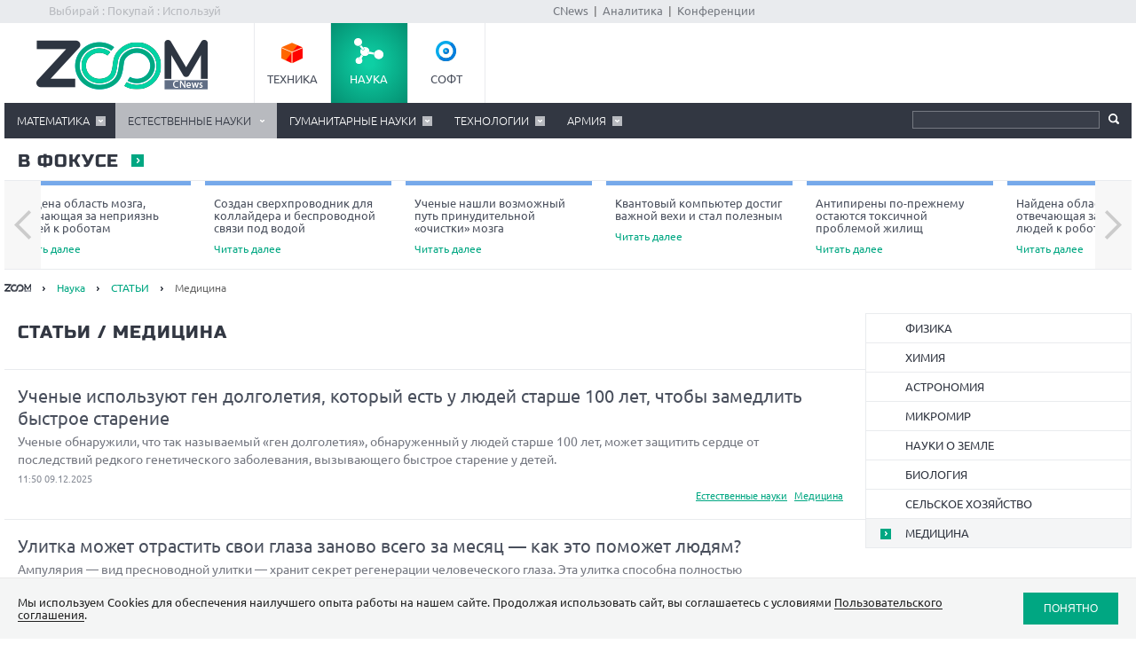

--- FILE ---
content_type: text/html; charset=Windows-1251
request_url: https://zoom.cnews.ru/rnd/article/nlist/meditsina
body_size: 12169
content:
<!DOCTYPE html>
<html>
<head itemscope itemtype="http://schema.org/WPHeader">
<title itemprop="headline">Медицина.  Cтатьи. Страница 1 / R&amp;D.CNews</title>
<meta http-equiv="Content-Type" content="text/html; charset=windows-1251" />
<meta name="viewport" content="width=device-width, initial-scale=1">
<meta name="apple-mobile-web-app-capable" content="yes">
<meta name="HandheldFriendly" content="True">
<meta name="apple-mobile-web-app-status-bar-style" content="black">

<meta property="og:title" content="Медицина.  Cтатьи. Страница 1 / R&amp;D.CNews" />
<meta property="og:type" content="article" />

<meta property="og:site_name" content="R&D.CNews" />
<meta property="og:description" content="" />


<base href="//zoom.cnews.ru/rnd/">
<link rel="icon" href="/rnd/inc/images/favicon.ico" sizes="48x48" >
<link rel="icon" href="/rnd/inc/images/favicon.svg" sizes="any" type="image/svg+xml">
<link rel="apple-touch-icon" href="/rnd/inc/images/apple-touch-icon.png">
<link rel="manifest" href="/rnd/inc/images/site.webmanifest">



<link rel="stylesheet" href="inc/css/style.css?126" type="text/css" />
<link rel="stylesheet" href="inc/css/sharer.css" type="text/css" />
<link rel="stylesheet" href="inc/js/jquery.magnific/dist/magnific-popup.css" type="text/css" />
<link rel="stylesheet" href="inc/css/print.css" media="print" type="text/css" />
<link rel="stylesheet" href="/inc/css/adaptive.css?v8" type="text/css" />
<link rel="stylesheet" href="/inc/css/fancybox.css" type="text/css" />
<link rel="stylesheet" href="https://www.cnews.ru/inc/css/book/external.css" charset="UTF-8">
<link rel="stylesheet" href="https://cnb.cnews.ru/inc/banners.css" charset="UTF-8">

<link rel="alternate" type="application/rss+xml" title="Новости и статьи RND.CNews.ru" href="//zoom.cnews.ru/rnd/inc/rss/rss.xml" />

<script type='text/javascript' src='/inc/player/swfobject.js'></script>
<script src="/inc/js/jquery-1.10.1.min.js" type="text/javascript"></script>
<script src="//cnb.cnews.ru/inc/api.js?1769913324" type="text/javascript"  charset="utf-8"></script>



</head>
<body class="rnd-body">

<div class='zoom_shapka'>
    <script type="text/javascript" src="//cnb.cnews.ru/rotator.php?zone=164"></script>
</div>

<!-- top -->
<div class="top">
    <div class="top_inner">
        <div class="slogan">Выбирай : Покупай : Используй</div>
        
        

        <div class="center">
            <a href="//www.cnews.ru/">CNews</a> &nbsp;|&nbsp;
            <a href="//www.cnews.ru/reviews/">Аналитика</a> &nbsp;|&nbsp;
            <a href="//events.cnews.ru/">Конференции</a>
        </div>
    </div>
</div>
<!-- /top -->

        <div class="cnb-1280-container">
            <script type="text/javascript" src="https://cnb.cnews.ru/rotator.php?zone=385"></script>
        </div>

<!-- container -->
<div class="container">
    <!-- header -->
    <header class="header">
        <div class="banner_header">
                
<!-- Yandex.RTB R-A-349748-3 -->
<div id="yandex_rtb_R-A-349748-3"></div>
<script type="text/javascript">
    (function(w, d, n, s, t) {
        w[n] = w[n] || [];
        w[n].push(function() {
            Ya.Context.AdvManager.render({
                blockId: "R-A-349748-3",
                renderTo: "yandex_rtb_R-A-349748-3",
                async: true
            });
        });
        t = d.getElementsByTagName("script")[0];
        s = d.createElement("script");
        s.type = "text/javascript";
        s.src = "//an.yandex.ru/system/context.js";
        s.async = true;
        t.parentNode.insertBefore(s, t);
    })(this, this.document, "yandexContextAsyncCallbacks");
</script>

        </div>
        <div class="header_inner">
            <div class="logo">
                <a href="/"><img src="/rnd/inc/images/logo-zoom-science.png" alt="" /></a>
            </div>
            <nav class="project_menu">
                <ul itemscope itemtype="http://schema.org/SiteNavigationElement">
                    <li><a itemprop="url" href="/" class="project_tech">Техника</a></li>
                    <li><a itemprop="url" href="/rnd" class="project_sience active">Наука</a></li>
                    <li><a itemprop="url" href="/soft" class="project_soft">Софт</a></li>
                </ul>
            </nav>
        </div>
        <div class="navig">
        <div class="navig_inner">
            <div class="menu-icon"></div>
            <div class="menu-close"></div>
            <nav class="main_menu">
                <ul itemscope itemtype="http://schema.org/SiteNavigationElement">
                                            <li class="sub">
                            <a itemprop="url" href="category/item/matematika">Математика</a>
                            <ul class="sub_menu">
                                                            <li ><a  itemprop="url" href="category/item/kriptografiya">Криптография</a></li>
                                                            <li ><a  itemprop="url" href="category/item/po_i_algoritmy">ПО и алгоритмы</a></li>
                                                        </ul>
                        </li>
                                            <li class="sub active">
                            <a itemprop="url" href="category/item/estestvennye_nauki">Естественные науки</a>
                            <ul class="sub_menu">
                                                            <li ><a  itemprop="url" href="category/item/fizika">Физика</a></li>
                                                            <li ><a  itemprop="url" href="category/item/himiya">Химия</a></li>
                                                            <li ><a  itemprop="url" href="category/item/astronomiya">Астрономия</a></li>
                                                            <li ><a  itemprop="url" href="category/item/mikromir">Микромир</a></li>
                                                            <li ><a  itemprop="url" href="category/item/nauki_o_zemle">Науки о Земле</a></li>
                                                            <li ><a  itemprop="url" href="category/item/biologiya">Биология</a></li>
                                                            <li ><a  itemprop="url" href="category/item/selskoe_hozyajstvo">Сельское хозяйство</a></li>
                                                            <li class="active"><a  itemprop="url" href="category/item/meditsina">Медицина</a></li>
                                                        </ul>
                        </li>
                                            <li class="sub">
                            <a itemprop="url" href="category/item/gumanitarnye_nauki">Гуманитарные науки</a>
                            <ul class="sub_menu">
                                                            <li ><a  itemprop="url" href="category/item/filosofiya">Философия</a></li>
                                                            <li ><a  itemprop="url" href="category/item/psihologiya">Психология</a></li>
                                                            <li ><a  itemprop="url" href="category/item/sotsiologiya">Социология</a></li>
                                                            <li ><a  itemprop="url" href="category/item/istoriya">История</a></li>
                                                            <li ><a  itemprop="url" href="category/item/ekonomika">Экономика</a></li>
                                                            <li ><a  itemprop="url" href="category/item/obrazovanie">Образование</a></li>
                                                        </ul>
                        </li>
                                            <li class="sub">
                            <a itemprop="url" href="category/item/tehnologii">Технологии</a>
                            <ul class="sub_menu">
                                                            <li ><a  itemprop="url" href="category/item/elektronika">Электроника</a></li>
                                                            <li ><a  itemprop="url" href="category/item/biotehnologii">Биотехнологии</a></li>
                                                            <li ><a  itemprop="url" href="category/item/nanotehnologii">Нанотехнологии</a></li>
                                                            <li ><a  itemprop="url" href="category/item/transport">Транспорт</a></li>
                                                            <li ><a  itemprop="url" href="category/item/energetika">Энергетика</a></li>
                                                            <li ><a  itemprop="url" href="category/item/robototehnika">Робототехника</a></li>
                                                            <li ><a  itemprop="url" href="category/item/aviatsiya_i_kosmos">Авиация и космос</a></li>
                                                            <li ><a  itemprop="url" href="category/item/gis_i_gps">ГИС и GPS</a></li>
                                                            <li ><a  itemprop="url" href="category/item/optika">Оптика</a></li>
                                                            <li ><a  itemprop="url" href="category/item/svyaz">Связь</a></li>
                                                            <li ><a  itemprop="url" href="category/item/stroitelstvo">Строительство</a></li>
                                                            <li ><a  itemprop="url" href="category/item/mashinostroenie">Машиностроение</a></li>
                                                            <li ><a  itemprop="url" href="category/item/innovatsii">Инновации</a></li>
                                                        </ul>
                        </li>
                                            <li class="sub">
                            <a itemprop="url" href="category/item/armiya">Армия</a>
                            <ul class="sub_menu">
                                                            <li ><a  itemprop="url" href="category/item/kosmos">Космос</a></li>
                                                            <li ><a  itemprop="url" href="category/item/vvs">ВВС</a></li>
                                                            <li ><a  itemprop="url" href="category/item/vms">ВМС</a></li>
                                                            <li ><a  itemprop="url" href="category/item/suhoputnye_vojska">Сухопутные войска</a></li>
                                                            <li ><a  itemprop="url" href="category/item/pvopro">ПВО/ПРО</a></li>
                                                            <li ><a  itemprop="url" href="category/item/tajnye_vojny">Тайные войны</a></li>
                                                        </ul>
                        </li>
                                    </ul>
            </nav>
            <ul class="menu_stick">
                <li><a href="/" class="stick_tech">Техника</a></li>
                <li><a href="/rnd" class="stick_sience">Наука</a></li>
                <li><a href="/soft" class="stick_soft">Софт</a></li>
            </ul>
            <div class="stick_logo"><a href="/"><img src="/rnd/inc/images/logo-zoom-science-small.png" alt="" /></a></div>
            <form action="search" method='get' class="search">
                <fieldset>
                    <input type="search" class="search_text" name='query' value=""/>
                    <input type="submit" value=""/>
                </fieldset>
            </form>
        </div>
        </div>
        <!--div class="banner_block" style="background:none;">
        <script type="text/javascript" src="//cnb.cnews.ru/rotator.php?zone=23"></script>
                </div-->
                <div class="banner">
                         <div style='margin-top: -6px;'>
                            <script type="text/javascript" src="//cnb.cnews.ru/rotator.php?zone=66"></script>
                        </div>
                </div>
    </header>
    <!-- /header -->

        <!--focus-->
    <div class="section_title">
        <a href="#" class="more">в фокусе</a>
    </div>
    <div class="focus_slider">
        <ul class="focus_list" id="focus_base">
                            <li itemprop="blogPosts" itemscope itemtype="http://schema.org/BlogPosting"><a itemprop="url" href="news/top/najdena_oblast_mozgaotvechayushchaya_za_nepriyazn_lyudej_k_robotam">Найдена область мозга, отвечающая за неприязнь людей к роботам <span class="detal">Читать далее</span></a></li>
                            <li itemprop="blogPosts" itemscope itemtype="http://schema.org/BlogPosting"><a itemprop="url" href="news/top/sozdan_sverhprovodnik_dlya_kollajdera_i_besprovodnoj_svyazi_pod">Создан сверхпроводник для коллайдера и беспроводной связи под водой <span class="detal">Читать далее</span></a></li>
                            <li itemprop="blogPosts" itemscope itemtype="http://schema.org/BlogPosting"><a itemprop="url" href="news/top/uchenye_nashli_vozmozhnyj_put_prinuditelnoj_ochistki_mozga">Ученые нашли возможный путь принудительной «очистки» мозга <span class="detal">Читать далее</span></a></li>
                            <li itemprop="blogPosts" itemscope itemtype="http://schema.org/BlogPosting"><a itemprop="url" href="news/top/kvantovyj_kompyuter_dostig_vazhnoj_vehi_i_stal_poleznym">Квантовый компьютер достиг важной вехи и стал полезным <span class="detal">Читать далее</span></a></li>
                            <li itemprop="blogPosts" itemscope itemtype="http://schema.org/BlogPosting"><a itemprop="url" href="news/top/antipireny_poprezhnemu_ostayutsya_toksichnoj_problemoj_zhilishch">Антипирены по-прежнему остаются токсичной проблемой жилищ <span class="detal">Читать далее</span></a></li>
                    </ul>
    </div>
    <!--/focus-->
    

<!--content-->
	<div class="main_content">
		<div class="breadcrumbs">
			<a href="/"><img src="inc/images/home.png" alt="" /></a> <span class="separ"></span>
			<a href="/rnd">Наука</a> <span class="separ"></span>
							<a href="/rnd/article/nlist">СТАТЬИ</a> <span class="separ"></span>
				Медицина
					</div>
		<div class="wrapper"><div class="content content_inner">

			<h1 class='section_title'> <a href="/rnd/article/nlist">СТАТЬИ</a> / Медицина </h1>

															<article class="article">
					<a class="comment_number" id="pub4790" data-comment-url="//zoom.cnews.ru/rnd/article/item/uchenye_ispolzuyut_gen_dolgoletiyakotoryj_est_u_lyudej_starshe"  href="article/item/uchenye_ispolzuyut_gen_dolgoletiyakotoryj_est_u_lyudej_starshe#cnComments">0</a>
					<a href="article/item/uchenye_ispolzuyut_gen_dolgoletiyakotoryj_est_u_lyudej_starshe">
						<span class="title">Ученые используют ген долголетия, который есть у людей старше 100 лет, чтобы замедлить быстрое старение</span>
						<span class="txt">Ученые обнаружили, что так называемый «ген долголетия», обнаруженный у людей старше 100 лет, может защитить сердце от последствий редкого генетического заболевания, вызывающего быстрое старение у детей.</span>						<time>11:50 09.12.2025</time>
					</a>
					<div class="article_info" style="padding-left:0;">
																					<a href="category/item/estestvennye_nauki">Естественные науки</a>
															<a href="category/item/meditsina">Медицина</a>
																		</div>
				</article>
										     
					    					    													<article class="article">
					<a class="comment_number" id="pub4752" data-comment-url="//zoom.cnews.ru/rnd/article/item/ulitka_mozhet_otrastit_svoi_glaza_zanovo_vsego_za_mesyats__kak"  href="article/item/ulitka_mozhet_otrastit_svoi_glaza_zanovo_vsego_za_mesyats__kak#cnComments">0</a>
					<a href="article/item/ulitka_mozhet_otrastit_svoi_glaza_zanovo_vsego_za_mesyats__kak">
						<span class="title">Улитка может отрастить свои глаза заново всего за месяц — как это поможет людям?</span>
						<span class="txt">Ампулярия — вид пресноводной улитки — хранит секрет регенерации человеческого глаза. Эта улитка способна полностью восстанавливать свои глаза буквально за несколько месяцев. А это дает ключ к лечению глазных травм и заболеваний у людей.</span>						<time>13:32 03.09.2025</time>
					</a>
					<div class="article_info" style="padding-left:0;">
																					<a href="category/item/estestvennye_nauki">Естественные науки</a>
															<a href="category/item/biologiya">Биология</a>
															<a href="category/item/meditsina">Медицина</a>
																		</div>
				</article>
										     
					    					    													<article class="article">
					<a class="comment_number" id="pub4578" data-comment-url="//zoom.cnews.ru/rnd/article/item/kak_polety_v_kosmos_ugrozhayut_zdorovyu_kosmonavtov"  href="article/item/kak_polety_v_kosmos_ugrozhayut_zdorovyu_kosmonavtov#cnComments">0</a>
					<a href="article/item/kak_polety_v_kosmos_ugrozhayut_zdorovyu_kosmonavtov">
						<span class="title">Как полеты в космос угрожают здоровью космонавтов</span>
						<span class="txt">Пока ученые по всему миру продолжают изучать влияние космических полетов на здоровье и физиологию человека, группа исследователей обнаружила значительные изменения в микробиоме кишечника мышей на борту МКС. Эти выводы могут иметь большое значение для космических путешествий и даже колонизации космоса в будущем.</span>						<time>14:16 17.09.2024</time>
					</a>
					<div class="article_info" style="padding-left:0;">
																					<a href="category/item/aviatsiya_i_kosmos">Авиация и космос</a>
															<a href="category/item/meditsina">Медицина</a>
																		</div>
				</article>
										     
					    					    													<article class="article">
					<a class="comment_number" id="pub4441" data-comment-url="//zoom.cnews.ru/rnd/article/item/proryv_v_nejrobiologii_zapechatleny_nevidimye_ranee_detali_sinapsa"  href="article/item/proryv_v_nejrobiologii_zapechatleny_nevidimye_ranee_detali_sinapsa#cnComments">0</a>
					<a href="article/item/proryv_v_nejrobiologii_zapechatleny_nevidimye_ranee_detali_sinapsa">
						<span class="title">Прорыв в нейробиологии: запечатлены невидимые ранее детали синапса головного мозга</span>
						<span class="txt">Ученые создали одно из самых подробных трехмерных изображений синапса — места контакта нейронов, где они взаимодействуют друг с другом посредством обмена химическими сигналами. Полученная модель нанометрового масштаба поможет ученым лучше исследовать нейродегенеративные заболевания.</span>						<time>12:22 07.10.2023</time>
					</a>
					<div class="article_info" style="padding-left:0;">
																					<a href="category/item/biotehnologii">Биотехнологии</a>
															<a href="category/item/estestvennye_nauki">Естественные науки</a>
															<a href="category/item/tehnologii">Технологии</a>
															<a href="category/item/meditsina">Медицина</a>
																		</div>
				</article>
										     
					    					    													<article class="article">
					<a class="comment_number" id="pub4269" data-comment-url="//zoom.cnews.ru/rnd/article/item/datatsentr_v_kazhdom_kapli_zhidkosti_v_nashem_tele_dejstvuyut_kak"  href="article/item/datatsentr_v_kazhdom_kapli_zhidkosti_v_nashem_tele_dejstvuyut_kak#cnComments">0</a>
					<a href="article/item/datatsentr_v_kazhdom_kapli_zhidkosti_v_nashem_tele_dejstvuyut_kak">
						<span class="title">Датацентр в каждом: капли жидкости в нашем теле действуют как клеточные компьютеры</span>
						<span class="txt">Новое исследование выяснило, как группы молекул конденсируются вместе внутри клеток человека, — это похоже на то, как капли масла собираются и отделяются от воды. Также раскрыт ряд важных аспектов потенциальной роли биологических конденсатов в передаче сигналов клетками. Идея о том, что такие конденсаты могут действовать как сенсоры, реагирующие на изменения в клеточной среде, очень привлекательна.</span>						<time>15:14 14.10.2022</time>
					</a>
					<div class="article_info" style="padding-left:0;">
																					<a href="category/item/estestvennye_nauki">Естественные науки</a>
															<a href="category/item/biologiya">Биология</a>
															<a href="category/item/meditsina">Медицина</a>
																		</div>
				</article>
										     
					    					    						
												
						<nofollow><noindex>
<div class="article_insert">
  <a href="/publication/item/65452" target="_blank">
    <div class="article_insert__content">
      <div class="article_insert__name">
          <h3>Обзор смартфона VERTU METAVERTU 2: первый тест в России</h3>
      </div>
      <div class="article_insert__img" style="background-image:url('https://filearchive.cnews.ru/mrtest/images/publication/452/65452_IMG_170X120.png')">
      </div>
    </div>
  </a>
</div>
</noindex></nofollow>
					    													<article class="article">
					<a class="comment_number" id="pub4089" data-comment-url="//zoom.cnews.ru/rnd/article/item/stareyushchie_kletki_kozhi_udalos_pereprogrammirovat__oni_pomolodeli"  href="article/item/stareyushchie_kletki_kozhi_udalos_pereprogrammirovat__oni_pomolodeli#cnComments">0</a>
					<a href="article/item/stareyushchie_kletki_kozhi_udalos_pereprogrammirovat__oni_pomolodeli">
						<span class="title">Стареющие клетки кожи удалось перепрограммировать — они помолодели на 30 лет</span>
						<span class="txt">Ученые нашли способ обратить вспять процесс старения человеческой кожи. Новый метод позволяет стареющим клеткам обновляться на 30 лет. Это открытие может оказаться прорывом в регенеративной медицине.</span>						<time>12:52 16.05.2022</time>
					</a>
					<div class="article_info" style="padding-left:0;">
																					<a href="category/item/biotehnologii">Биотехнологии</a>
															<a href="category/item/meditsina">Медицина</a>
																		</div>
				</article>
										     
					    					    													<article class="article">
					<a class="comment_number" id="pub3941" data-comment-url="//zoom.cnews.ru/rnd/article/item/novyj_nanochip_pereprogrammiruet_kletki_organizma_dlya_neobychnyh"  href="article/item/novyj_nanochip_pereprogrammiruet_kletki_organizma_dlya_neobychnyh#cnComments">0</a>
					<a href="article/item/novyj_nanochip_pereprogrammiruet_kletki_organizma_dlya_neobychnyh">
						<span class="title">Новый наночип перепрограммирует клетки организма для необычных задач</span>
						<span class="txt">Ученые создали наночип, который в живом организме превращает одни клетки в другие. Кремниевое устройство довольно легко изготовить и оно способно спасти человеческие жизни в экстренных ситуациях.</span>						<time>13:26 13.12.2021</time>
					</a>
					<div class="article_info" style="padding-left:0;">
																					<a href="category/item/nanotehnologii">Нанотехнологии</a>
															<a href="category/item/meditsina">Медицина</a>
																		</div>
				</article>
										     
					    					    													<article class="article">
					<a class="comment_number" id="pub3835" data-comment-url="//zoom.cnews.ru/rnd/article/item/kosmicheskie_puteshestviya_ne_bezobidny_u_kosmonavtov_nashli_povrezhdeniya"  href="article/item/kosmicheskie_puteshestviya_ne_bezobidny_u_kosmonavtov_nashli_povrezhdeniya#cnComments">0</a>
					<a href="article/item/kosmicheskie_puteshestviya_ne_bezobidny_u_kosmonavtov_nashli_povrezhdeniya">
						<span class="title">Космические путешествия не безобидны: у космонавтов нашли повреждения мозга</span>
						<span class="txt">Если космические путешествия в будущем станут распространены, то очень важно понимать, как длительное пребывание в космосе влияет на человеческий организм. Исследование образцов крови, которые взяли у российских космонавтов до отправления на МКС и после долгого нахождения там, показало неутешительные результаты.</span>						<time>14:17 15.11.2021</time>
					</a>
					<div class="article_info" style="padding-left:0;">
																					<a href="category/item/aviatsiya_i_kosmos">Авиация и космос</a>
															<a href="category/item/meditsina">Медицина</a>
																		</div>
				</article>
										     
					    					    													<article class="article">
					<a class="comment_number" id="pub3827" data-comment-url="//zoom.cnews.ru/rnd/article/item/kak_kriptografiya_menyaet_pravila_igry_v_biomeditsine"  href="article/item/kak_kriptografiya_menyaet_pravila_igry_v_biomeditsine#cnComments">0</a>
					<a href="article/item/kak_kriptografiya_menyaet_pravila_igry_v_biomeditsine">
						<span class="title">Как криптография меняет правила игры в биомедицине?</span>
						<span class="txt">4П-медицина, основанная на принципах персонализации, предикции, превентивности и партисипативности, — это основа системы здравоохранения будущего. Значительную роль в ее развитии играют информационные технологии. Так, разработана безопасная система обмена данными на основе криптографических протоколов — она решает одну из серьезных проблем в 4П-медицине.</span>						<time>11:45 04.11.2021</time>
					</a>
					<div class="article_info" style="padding-left:0;">
																					<a href="category/item/kriptografiya">Криптография</a>
															<a href="category/item/biotehnologii">Биотехнологии</a>
															<a href="category/item/meditsina">Медицина</a>
																		</div>
				</article>
										     
					    					    						
												
						<nofollow><noindex>
<div class="article_insert">
  <a href="/publication/item/65120" target="_blank">
    <div class="article_insert__content">
      <div class="article_insert__name">
          <h3>Легальные приложения для отслеживания смартфона по местоположению: выбор ZOOM</h3>
      </div>
      <div class="article_insert__img" style="background-image:url('https://filearchive.cnews.ru/mrtest/images/publication/120/65120_IMG_170X120.png')">
      </div>
    </div>
  </a>
</div>
</noindex></nofollow>
					    													<article class="article">
					<a class="comment_number" id="pub3809" data-comment-url="//zoom.cnews.ru/rnd/article/item/rechevoj_nejroprotez_perevodit_signaly_mozga_pryamo_v_slova"  href="article/item/rechevoj_nejroprotez_perevodit_signaly_mozga_pryamo_v_slova#cnComments">0</a>
					<a href="article/item/rechevoj_nejroprotez_perevodit_signaly_mozga_pryamo_v_slova">
						<span class="title">Речевой нейропротез переводит сигналы мозга прямо в слова</span>
						<span class="txt">Создан речевой нейропротез, который позволяет людям, не способным разговаривать, общаться целыми предложениями: он преобразует в текст сигналы из головного мозга и показывает результат на экране. Технология распознает импульсы, которые обычно управляют мышцами голосового аппарата, когда человек говорит, то есть она максимально приближена к принципу обычной речи.</span>						<time>12:02 11.10.2021</time>
					</a>
					<div class="article_info" style="padding-left:0;">
																					<a href="category/item/biotehnologii">Биотехнологии</a>
															<a href="category/item/tehnologii">Технологии</a>
															<a href="category/item/meditsina">Медицина</a>
																		</div>
				</article>
										     
					    					    													<article class="article">
					<a class="comment_number" id="pub3765" data-comment-url="//zoom.cnews.ru/rnd/article/item/mashina_skoroj_pomoshchi_v_supermikrovolnovke_revolyutsiya_v_dezinfektsii"  href="article/item/mashina_skoroj_pomoshchi_v_supermikrovolnovke_revolyutsiya_v_dezinfektsii#cnComments">0</a>
					<a href="article/item/mashina_skoroj_pomoshchi_v_supermikrovolnovke_revolyutsiya_v_dezinfektsii">
						<span class="title">Машина скорой помощи в супер-микроволновке: революция в дезинфекции</span>
						<span class="txt">Ученые утверждают, что в ближайшем будущем мы сможем поставить целую машину скорой помощи в микроволновую печь, чтобы стерилизовать ее наподобие детской посуды. Новая технология обещает произвести революцию в сфере дезинфекции поверхностей.</span>						<time>12:57 16.08.2021</time>
					</a>
					<div class="article_info" style="padding-left:0;">
																					<a href="category/item/fizika">Физика</a>
															<a href="category/item/meditsina">Медицина</a>
																		</div>
				</article>
										     
					    					    													<article class="article">
					<a class="comment_number" id="pub3649" data-comment-url="//zoom.cnews.ru/rnd/article/item/pri_pomoshchi_keramicheskih_chernil_3dpechat_kostej_vozmozhna_pryamo"  href="article/item/pri_pomoshchi_keramicheskih_chernil_3dpechat_kostej_vozmozhna_pryamo#cnComments">0</a>
					<a href="article/item/pri_pomoshchi_keramicheskih_chernil_3dpechat_kostej_vozmozhna_pryamo">
						<span class="title">При помощи керамических чернил 3D-печать костей возможна прямо в теле человека</span>
						<span class="txt">Ученые доказали, что фрагменты человеческих костей можно напечатать прямо в нашем организме. Это стало возможно благодаря уникальному составу для печати — биосовместимым чернилам на керамической основе, которые затвердевают внутри человеческого тела.</span>						<time>12:14 09.03.2021</time>
					</a>
					<div class="article_info" style="padding-left:0;">
																					<a href="category/item/estestvennye_nauki">Естественные науки</a>
															<a href="category/item/biologiya">Биология</a>
															<a href="category/item/meditsina">Медицина</a>
																		</div>
				</article>
										     
					    					    													<article class="article">
					<a class="comment_number" id="pub3633" data-comment-url="//zoom.cnews.ru/rnd/article/item/shag_k_polnotsennomu_androidu_nyuansy_telodvizhenij_otsledyat_elektroniti"  href="article/item/shag_k_polnotsennomu_androidu_nyuansy_telodvizhenij_otsledyat_elektroniti#cnComments">0</a>
					<a href="article/item/shag_k_polnotsennomu_androidu_nyuansy_telodvizhenij_otsledyat_elektroniti">
						<span class="title">Шаг к полноценному андроиду: нюансы телодвижений отследят электронити</span>
						<span class="txt">Существующие сейчас системы для отслеживания телодвижений, по большей части, представляют собой громоздкие носимые устройства либо имеют ограничения — например, нужно находиться перед камерами или не выходить за пределы какого-либо пространства. Новая технология отслеживает телодвижения просто благодаря электропроводящим нитям, прижатым к коже.</span>						<time>12:33 19.02.2021</time>
					</a>
					<div class="article_info" style="padding-left:0;">
																					<a href="category/item/nanotehnologii">Нанотехнологии</a>
															<a href="category/item/meditsina">Медицина</a>
															<a href="category/item/innovatsii">Инновации</a>
																		</div>
				</article>
										     
					    					    						
												
						<nofollow><noindex>
<div class="article_insert">
  <a href="/publication/item/65584" target="_blank">
    <div class="article_insert__content">
      <div class="article_insert__name">
          <h3>Недорогой интернет для дачи в 2025 году: сравниваем тарифы операторов</h3>
      </div>
      <div class="article_insert__img" style="background-image:url('https://filearchive.cnews.ru/mrtest/images/publication/584/65584_IMG_170X120.png')">
      </div>
    </div>
  </a>
</div>
</noindex></nofollow>
					    													<article class="article">
					<a class="comment_number" id="pub3445" data-comment-url="//zoom.cnews.ru/rnd/article/item/miniatyurnyj_opticheskij_zond_smozhet_skanirovat_telo_cherez_sosudy"  href="article/item/miniatyurnyj_opticheskij_zond_smozhet_skanirovat_telo_cherez_sosudy#cnComments">0</a>
					<a href="article/item/miniatyurnyj_opticheskij_zond_smozhet_skanirovat_telo_cherez_sosudy">
						<span class="title">Миниатюрный оптический зонд сможет сканировать тело через сосуды</span>
						<span class="txt">Разработан самый крошечный в мире эндоскоп, способный исследовать кровеносные сосуды изнутри. С его помощью можно составить 3D-карту всей сосудистой системы человека.</span>						<time>10:54 20.08.2020</time>
					</a>
					<div class="article_info" style="padding-left:0;">
																					<a href="category/item/nanotehnologii">Нанотехнологии</a>
															<a href="category/item/meditsina">Медицина</a>
																		</div>
				</article>
										     
					    					    													<article class="article">
					<a class="comment_number" id="pub3433" data-comment-url="//zoom.cnews.ru/rnd/article/item/kardiostimulyatory_zaryadyatsya_fotonnoj_energiej"  href="article/item/kardiostimulyatory_zaryadyatsya_fotonnoj_energiej#cnComments">0</a>
					<a href="article/item/kardiostimulyatory_zaryadyatsya_fotonnoj_energiej">
						<span class="title">Кардиостимуляторы зарядятся фотонной энергией</span>
						<span class="txt">Ученые нашли способ зарядить электронные имплантаты без хирургического вмешательства. Заряд батареи можно будет пополнить прямо через кожу благодаря новой технологии.</span>						<time>11:25 03.08.2020</time>
					</a>
					<div class="article_info" style="padding-left:0;">
																					<a href="category/item/elektronika">Электроника</a>
															<a href="category/item/fizika">Физика</a>
															<a href="category/item/meditsina">Медицина</a>
																		</div>
				</article>
										     
					    					    													<article class="article">
					<a class="comment_number" id="pub3421" data-comment-url="//zoom.cnews.ru/rnd/article/item/nanochastitsy_smogut_vosstanavlivat_zrenie"  href="article/item/nanochastitsy_smogut_vosstanavlivat_zrenie#cnComments">0</a>
					<a href="article/item/nanochastitsy_smogut_vosstanavlivat_zrenie">
						<span class="title">Наночастицы смогут восстанавливать зрение</span>
						<span class="txt">В новом исследовании ученые смогли восстановить зрение минимум на 8 месяцев благодаря инъекциям наночастиц в сетчатку глаза.</span>						<time>12:23 25.07.2020</time>
					</a>
					<div class="article_info" style="padding-left:0;">
																					<a href="category/item/biotehnologii">Биотехнологии</a>
															<a href="category/item/nanotehnologii">Нанотехнологии</a>
															<a href="category/item/meditsina">Медицина</a>
																		</div>
				</article>
										     
					    					    													<article class="article">
					<a class="comment_number" id="pub3403" data-comment-url="//zoom.cnews.ru/rnd/article/item/saharnaya_pudra__osobyj_ingredient_pri_3dpechati_chelovecheskih"  href="article/item/saharnaya_pudra__osobyj_ingredient_pri_3dpechati_chelovecheskih#cnComments">0</a>
					<a href="article/item/saharnaya_pudra__osobyj_ingredient_pri_3dpechati_chelovecheskih">
						<span class="title">Сахарная пудра — особый ингредиент при 3D-печати человеческих сосудов</span>
						<span class="txt">Сахарная пудра выступила в качестве секретного ингредиента при 3D-печати сложной системы разветвляющихся кровеносных сосудов.</span>						<time>11:52 06.07.2020</time>
					</a>
					<div class="article_info" style="padding-left:0;">
																					<a href="category/item/biotehnologii">Биотехнологии</a>
															<a href="category/item/meditsina">Медицина</a>
																		</div>
				</article>
										     
					    					    													<article class="article">
					<a class="comment_number" id="pub3369" data-comment-url="//zoom.cnews.ru/rnd/article/item/internet_tela_gennaya_ekspressiya_pod_kontrolem"  href="article/item/internet_tela_gennaya_ekspressiya_pod_kontrolem#cnComments">0</a>
					<a href="article/item/internet_tela_gennaya_ekspressiya_pod_kontrolem">
						<span class="title">Интернет тела: генная экспрессия под контролем</span>
						<span class="txt">Исследователи научились контролировать экспрессию генов с помощью электрического тока. Это поможет создать биомедицинские импланты, которые можно будет включать и выключать с помощью обычного смартфона.</span>						<time>12:11 10.06.2020</time>
					</a>
					<div class="article_info" style="padding-left:0;">
																					<a href="category/item/elektronika">Электроника</a>
															<a href="category/item/biotehnologii">Биотехнологии</a>
															<a href="category/item/biologiya">Биология</a>
															<a href="category/item/meditsina">Медицина</a>
																		</div>
				</article>
										     
					    					    													<article class="article">
					<a class="comment_number" id="pub3285" data-comment-url="//zoom.cnews.ru/rnd/article/item/novoe_pokrytie_dlya_smartfonov_ubivaet_boleznetvornye_bakterii"  href="article/item/novoe_pokrytie_dlya_smartfonov_ubivaet_boleznetvornye_bakterii#cnComments">0</a>
					<a href="article/item/novoe_pokrytie_dlya_smartfonov_ubivaet_boleznetvornye_bakterii">
						<span class="title">Новое покрытие для смартфонов убивает болезнетворные бактерии</span>
						<span class="txt">Бактерицидное покрытие для экранов смартфонов и другого оборудования поможет бороться с распространением инфекций.</span>						<time>12:22 19.03.2020</time>
					</a>
					<div class="article_info" style="padding-left:0;">
																					<a href="category/item/himiya">Химия</a>
															<a href="category/item/meditsina">Медицина</a>
																		</div>
				</article>
										     
					    					    													<article class="article">
					<a class="comment_number" id="pub3255" data-comment-url="//zoom.cnews.ru/rnd/article/item/iskat_bolnyh_koronavirusom_budet_9"  href="article/item/iskat_bolnyh_koronavirusom_budet_9#cnComments">0</a>
					<a href="article/item/iskat_bolnyh_koronavirusom_budet_9">
						<span class="title">Искать больных коронавирусом будет робот</span>
						<span class="txt">Китайские ученые изобрели робота, который быстро находит в толпе заболевших коронавирусом.</span>						<time>12:17 25.02.2020</time>
					</a>
					<div class="article_info" style="padding-left:0;">
																					<a href="category/item/tehnologii">Технологии</a>
															<a href="category/item/robototehnika">Робототехника</a>
															<a href="category/item/meditsina">Медицина</a>
																		</div>
				</article>
										     
					    					    									
			
			
                        
						<div class="navigationmain">
									<span class="navigationmain__item navigationmain__item-active">1</span>
									<span class="navigationmain__item"><a href="/rnd/article/nlist/meditsina/2">2</a></span>
									<span class="navigationmain__item"><a href="/rnd/article/nlist/meditsina/3">3</a></span>
									<span class="navigationmain__item"><a href="/rnd/article/nlist/meditsina/4">4</a></span>
									<span class="navigationmain__item"><a href="/rnd/article/nlist/meditsina/5">5</a></span>
									<span class="navigationmain__item"><a href="/rnd/article/nlist/meditsina/6">6</a></span>
									<span class="navigationmain__item navigationmain__item-last"><a href="/rnd/article/nlist/meditsina/6"></a></span>
							</div>
					</div></div>

			<!--sidebar-->
	<div class="sidebar">
	
	<div id="cnews_main1" class="banner1">
		<script type="text/javascript" src="//cnb.cnews.ru/rotator.php?zone=114"></script>
	</div>

	<!-- Текст под баннером 300x250 -->
	<script type="text/javascript" src="//cnb.cnews.ru/rotator.php?zone=41"></script>
	<!-- /Текст под баннером 300x250 -->
	
				<ul class="sidebar_menu">
						<li ><a href="category/item/fizika">Физика</a></li>
						<li ><a href="category/item/himiya">Химия</a></li>
						<li ><a href="category/item/astronomiya">Астрономия</a></li>
						<li ><a href="category/item/mikromir">Микромир</a></li>
						<li ><a href="category/item/nauki_o_zemle">Науки о Земле</a></li>
						<li ><a href="category/item/biologiya">Биология</a></li>
						<li ><a href="category/item/selskoe_hozyajstvo">Сельское хозяйство</a></li>
						<li class="active"><a href="category/item/meditsina">Медицина</a></li>
					</ul>
				<div style='margin-bottom: 10px; margin-top: 10px;'>
			<!-- Yandex.RTB R-A-323928-1 -->
<div id="yandex_rtb_R-A-323928-1"></div>
<script type="text/javascript">
    (function(w, d, n, s, t) {
        w[n] = w[n] || [];
        w[n].push(function() {
            Ya.Context.AdvManager.render({
                blockId: "R-A-323928-1",
                renderTo: "yandex_rtb_R-A-323928-1",
                async: true
            });
        });
        t = d.getElementsByTagName("script")[0];
        s = d.createElement("script");
        s.type = "text/javascript";
        s.src = "//an.yandex.ru/system/context.js";
        s.async = true;
        t.parentNode.insertBefore(s, t);
    })(this, this.document, "yandexContextAsyncCallbacks");
</script>

		</div>	


		
		
		
		
				
		

		
		
	</div>
	<!--/sidebar-->



		<div class="cl"></div>
	</div>
	<!--/content-->

	<!--/section_soft-->

		
		
		
		<script type="text/javascript" src="https://cnb.cnews.ru/rotator.php?zone=395"></script>
		
	
	
	<!--yandex директ-->
	<div class="yandex_direct" style="text-align:center; ">

<div class="yandex_direct2">
<!-- Yandex.RTB R-A-323928-3 -->
<div id="yandex_rtb_R-A-323928-3"></div>
<script type="text/javascript">
    (function(w, d, n, s, t) {
        w[n] = w[n] || [];
        w[n].push(function() {
            Ya.Context.AdvManager.render({
                blockId: "R-A-323928-3",
                renderTo: "yandex_rtb_R-A-323928-3",
                async: true
            });
        });
        t = d.getElementsByTagName("script")[0];
        s = d.createElement("script");
        s.type = "text/javascript";
        s.src = "//an.yandex.ru/system/context.js";
        s.async = true;
        t.parentNode.insertBefore(s, t);
    })(this, this.document, "yandexContextAsyncCallbacks");
</script>

</div>
	
</div>
<!-- /container -->


<!--footer-->
<footer class="footer">
	<div class="footer_inner">
		<noindex>
			<div class="footer_block">
			<div class="footer_col">
				<div class="footer_logo">
					<a href="/"><img src="/inc/images/zoom.png" alt="" /></a>
				</div>
				<ul class="footer_sub_menu">
					<li><a href="//cnews.ru/about/">Об издании</a></li>
					<li><a href="//cnews.ru/about/adv/">Реклама</a></li>
					<li><a href="//cnews.ru/about/vacancies/">Вакансии</a></li>
					<li><a href="//cnews.ru/about/contacts/">Контакты</a></li>
				</ul>
			</div>
			<div class="footer_col">
				<div class="tooltip">Сообщить об ошибке
  					<span class="tooltiptext">Выделите ошибку на странице и нажмите CTRL+ENTER, чтобы отправить информацию в редакцию</span>
				</div>
				<div class="copy">
					Все права защищены ©1995 – 2026
				</div>
			</div>
				
				<div class="counter">
					

<!-- Yandex.Metrika counter -->
<script type="text/javascript">
(function (d, w, c) {
    (w[c] = w[c] || []).push(function() {
        try {
            w.yaCounter21862105 = new Ya.Metrika({id:21862105,
                    webvisor:true,
                    clickmap:true,
                    trackLinks:true,
                    accurateTrackBounce:true});
        } catch(e) { }
    });

    var n = d.getElementsByTagName("script")[0],
        s = d.createElement("script"),
        f = function () { n.parentNode.insertBefore(s, n); };
    s.type = "text/javascript";
    s.async = true;
    s.src = (d.location.protocol == "https:" ? "https:" : "http:") + "//mc.yandex.ru/metrika/watch.js";

    if (w.opera == "[object Opera]") {
        d.addEventListener("DOMContentLoaded", f, false);
    } else { f(); }
})(document, window, "yandex_metrika_callbacks");
</script>
<noscript><div><img src="//mc.yandex.ru/watch/21862105" style="position:absolute; left:-9999px;" alt="" /></div></noscript>
<!-- /Yandex.Metrika counter -->





					<noindex><nofollow> 



<script type="text/javascript">
	var category_id = '';
</script>






</p>


<!-- Yandex.Metrika -->
<script src="//mc.yandex.ru/metrika/watch.js" type="text/javascript"></script>
<div style="display:none;"><script type="text/javascript">
try { var yaCounter1054578 = new Ya.Metrika(1054578); } catch(e){}
</script></div>
<noscript><div style="position:absolute"><img src="//mc.yandex.ru/watch/1054578" alt="" /></div></noscript>
<!-- /Yandex.Metrika -->

<!-- Yandex.Metrika counter  ГЋГЃГ™Г€Г‰-->
<script src="//mc.yandex.ru/metrika/watch.js" type="text/javascript"></script>
<script type="text/javascript">
try { var yaCounter1054569 = new Ya.Metrika({id:1054569});
} catch(e) { }
</script>
<noscript><div><img src="//mc.yandex.ru/watch/1054569" style="position:absolute; left:-9999px;" alt="" /></div></noscript>
<!-- /Yandex.Metrika counter -->


</nofollow></noindex>
				</div>
			</div>
		</noindex>
		<div class="wrapper">
	<div class="footer_content">
		<ul class="footer_menu">
			<li><a href="/main/catalog">Каталог</a></li>
			<li><a href="/publication/">Статьи</a></li>
			<li><a href="/news/">Новости</a></li>
			<li><a href="/b/index/tehnoblog">Техноблог</a></li>
			
			<li><a href="/soft">Софт</a></li>
			<li><a href="/rnd/">Наука</a></li>
		</ul>
		<ul class="footer_menu footer_social_menu">
			<li class="footer-social-heading">Подпишитесь на нас</li>
			<li><a href="https://zen.yandex.ru/zoom.cnews.ru/" target="_blank"><span class="footer-social-icon"><img src="https://filearchive.cnews.ru/img/cnews/2020/05/25/yandexgreen.svg" alt=""></span>Яндекс.Дзен</a></li>
			<li><a href="https://vk.com/zoomcnews/" target="_blank"><span class="footer-social-icon"><img src="https://filearchive.cnews.ru/img/cnews/2020/05/25/vkgreen.svg" alt=""></span>ВКонтакте</a></li>
		</ul>
	</div>
</div>
	</div>
			<script type="text/javascript" src="//cnb.cnews.ru/rotator.php?zone=391"></script>
	</footer>
<!--/footer-->

<script type="text/javascript">
	const hasPopup = 1;

	const insertPopupBanner = () => {
		const scriptBannerPopup = document.createElement("script");

		scriptBannerPopup.type = "text/javascript";
		scriptBannerPopup.src = "https://cnb.cnews.ru/rotator.php?zone=19&type=zoom";
		document.body.append(scriptBannerPopup);
	}

    document.addEventListener("DOMContentLoaded", () => {
        if (!localStorage.getItem("cookiesZoomCNews")) {
            const banner = document.createElement("div");

            banner.className = "cookiesbanner";
            banner.innerHTML = `
	              <div class="cookiesbanner__text">Мы используем Сookies для обеспечения наилучшего опыта работы на нашем сайте. Продолжая использовать сайт, вы соглашаетесь с условиями <a href="https://www.cnews.ru/info/privacy" target="_blank" class="cookiesbanner__link modal-btn">Пользовательского соглашения</a>.</div>
	              <button class="btn cookiesbanner__btn">Понятно</button>
	          `;

            document.body.appendChild(banner);

            const acceptButton = banner.querySelector(".cookiesbanner__btn");

            acceptButton.addEventListener("click", function () {
                localStorage.setItem("cookiesZoomCNews", "true");
                banner.remove();

                if (hasPopup) {
                    insertPopupBanner();
                }
            });
        } else {
			if (hasPopup) {
				insertPopupBanner();
			}
		}
    });

</script>


<script src="/inc/js/tooltip/script.js" type="text/javascript"></script>
<script src="/inc/js/jquery.bxslider.min.js" type="text/javascript"></script>
<script src="/inc/js/jquery.formstyler.min.js"></script>
<script src="/inc/js/fancybox.umd.js"></script>
<script src="/inc/js/sharer.js"></script>

<script src="//comm.cnews.ru/comment_count.js" type="text/javascript"></script>
<script src="https://www.cnews.ru/inc/js/show_stat.js?2" type="text/javascript"></script>

<script src="inc/js/votes.js"></script>

<script type="text/javascript">
	
		$(document).ready(function () {
		  const links = document.querySelectorAll(`[data-lightbox="image"], a.popup_img`);

		  links.forEach((link, index) => {
		    link.setAttribute('data-fancybox', 'my-gallery');
		  });

		  if(links){
		    links.forEach((link) => {
		      link.addEventListener("click", function (e) {
		        history.pushState({ fancyboxOpen: true }, "");
		      });
		    });

		    window.addEventListener("popstate", function (event) {
		      if (event.state && event.state.fancyboxOpen) {
		        if (Fancybox.getInstance()) {
		            Fancybox.close();
		        }
		      }
		    });
		  }
		  
		  Fancybox.bind(`[data-lightbox="image"],a.popup_img`, {
		    on: {
		      init: () => {
		        setTimeout(() => {
		          const closeButtons = document.querySelectorAll(".f-button");
		          if (closeButtons) {
		            closeButtons.forEach((btn) => {
		              btn.removeAttribute("title");
		            });
		          }
		        }, 100);
		      },
		      close: () => {
		        history.back();
		      }
		    },
		  });
		});


		$(function() {
			$('input, select').styler();
		});
		$(window).load(function() {
			$('.poll_form input').styler();
			$('.comment_number_big, .comment_number').each(function() {
				if ($(this).text() > '0') {
					$(this).css("visibility","visible");
				}
			});
		});
		$(document).ready(function() {
			  $('#focus_base').bxSlider({
				slideWidth: 210,
				minSlides: 2,
				maxSlides: 5,
				slideMargin: 16,
				pager:false
			  });
			  $('#focus_main').bxSlider({ slideWidth: 190,
				minSlides: 2,
				maxSlides: 4,
				slideMargin: 16,
				pager:false
			  });
			  $('.section_news_list').bxSlider({
				slideWidth: 300,
				minSlides: 1,
				maxSlides: 4,
				pager:false
			  });
			  $('.events_list').bxSlider({
				mode: 'vertical',
				minSlides: 4,
				maxSlides: 4,
				adaptiveHeight: false,
				pager:false
			  });
			  $('.news_list').bxSlider({
				mode: 'vertical',
				minSlides: 4,
				maxSlides: 4,
				adaptiveHeight: false,
				pager:false
			  });			  
			  $('.news_list_nokia').bxSlider({
				mode: 'vertical',
				minSlides: 3,
				maxSlides: 3,
				adaptiveHeight: false,
				pager:false
			  });			  
			  $('.article_slider, .news_slider').bxSlider({
				slideWidth: 400,
				minSlides: 1,
				maxSlides: 5,
				pager:false
			  });

			//comment count
			$('*[data-comment-url]').each(function(index) {
				cnGetCounter($(this).data('comment-url'), this.id, $(this).data('left-symb'), $(this).data('right-symb'));
			});

			$('.tabs_list').each(function() {
				$(this).find('li').each(function(i) {
					$(this).click(function(){
						$(this).addClass('current').siblings().removeClass('current');
						$($(this).attr('data')).fadeIn(150).siblings('.tabs_block > div').hide();
					});
				}).filter(":first").click();
			});
			
			$('.menu-icon').on('click', function() {
				$('.menu-close, .main_menu').fadeIn(500);
			});
			
			$('.menu-close').on('click', function() {
				$('.menu-close, .main_menu').fadeOut(500);
			});
		});

		function scroll_active() {
			var window_top = $(window).scrollTop();
			if (window_top > $('.header').offset().top + 90) {
				$(".navig_inner").addClass("nav_stick");
			} else {
				$(".navig_inner").removeClass("nav_stick");
			}
		}
		jQuery(document).ready(function($) {
			jQuery(window).scroll(scroll_active);
			scroll_active();
		});
	
</script>



	<script type="text/javascript" src="//cnb.cnews.ru/rotator.php?zone=22&type=zoom"></script>
	
<script src="//comm.cnews.ru/typo/typo.js" charset="UTF-8"></script>
</body>
</html>


--- FILE ---
content_type: text/css
request_url: https://zoom.cnews.ru/rnd/inc/css/style.css?126
body_size: 14877
content:
@font-face {
    font-family: 'Ubuntu';
    src: url('/inc/fonts/Ubuntu/Ubuntu-Light.woff2') format('woff2'),
        url('/inc/fonts/Ubuntu/Ubuntu-Light.woff') format('woff');
    font-weight: 300;
    font-style: normal;
    font-display: swap;
}
@font-face {
    font-family: 'Ubuntu';
    src: url('/inc/fonts/Ubuntu/Ubuntu-LightItalic.woff2') format('woff2'),
        url('/inc/fonts/Ubuntu/Ubuntu-LightItalic.woff') format('woff');
    font-weight: 300;
    font-style: italic;
    font-display: swap;
}
@font-face {
    font-family: 'Ubuntu';
    src: url('/inc/fonts/Ubuntu/Ubuntu-Regular.woff2') format('woff2'),
        url('/inc/fonts/Ubuntu/Ubuntu-Regular.woff') format('woff');
    font-weight: normal;
    font-style: normal;
    font-display: swap;
}
@font-face {
    font-family: 'Ubuntu';
    src: url('/inc/fonts/Ubuntu/Ubuntu-Italic.woff2') format('woff2'),
        url('/inc/fonts/Ubuntu/Ubuntu-Italic.woff') format('woff');
    font-weight: normal;
    font-style: italic;
    font-display: swap;
}
@font-face {
    font-family: 'Ubuntu';
    src: url('/inc/fonts/Ubuntu/Ubuntu-Bold.woff2') format('woff2'),
        url('/inc/fonts/Ubuntu/Ubuntu-Bold.woff') format('woff');
    font-weight: bold;
    font-style: normal;
    font-display: swap;
}
@font-face {
    font-family: 'Ubuntu';
    src: url('/inc/fonts/Ubuntu/Ubuntu-BoldItalic.woff2') format('woff2'),
        url('/inc/fonts/Ubuntu/Ubuntu-BoldItalic.woff') format('woff');
    font-weight: bold;
    font-style: italic;
    font-display: swap;
}
@font-face {
    font-family: 'Russo One';
    src: url('/inc/fonts/RussoOne/RussoOne-Regular.woff2') format('woff2'),
        url('/inc/fonts/RussoOne/RussoOne-Regular.woff') format('woff');
    font-style: normal;
    font-display: swap;
}

.icon-sprite, .more:after, .more > .after, .list_more a:after, .list_more a > .after, .section_title .more:after,
.section_title .more > .after, .section_title .list_more a:after, .section_title .list_more a > .after, .down:after,
.down > .after, .breadcrumbs .separ, .list_style li:before, .list_style li > .before, .link:after, .link > .after,
.link.roll:after, .link.roll > .after, .link.minimize:after, .link.minimize > .after, .link_print:before,
.link_print > .before, .attention:before, .attention > .before, .attention:after, .attention > .after,
.attention1:before, .attention1 > .before, .attention1:after, .attention1 > .after, .link_all:after, .link_all > .after,
.link_all1:after, .link_all1 > .after, .stick_tech, .stick_games, .stick_soft, .stick_sience, .stick_logo:after,
.stick_logo > .after, .main_menu .sub:after, .main_menu .sub > .after, .sub_menu li.active a:before,
.sub_menu li.active a > .before, .section_menu a:after, .section_menu a > .after, .param_extra_name:after,
.param_extra_name > .after, .param_extra_name.open:after, .param_extra_name.open > .after, .close, .lb-nav a.lb-prev:after,
.lb-nav a.lb-prev > .after, .lb-nav a.lb-next:after, .lb-nav a.lb-next > .after, .lb-data .lb-close, .focus_list a:after,
.focus_list a > .after, .focus_slider .bx-prev, .focus_slider .bx-prev:hover, .focus_slider .bx-next,
.focus_slider .bx-next:hover, .slider_main .bx-prev:after, .slider_main .bx-prev > .after, .slider_main .bx-next:after,
.slider_main .bx-next > .after, .list_outer .show:after, .list_outer .show > .after, .list_outer .bx-next:after,
.list_outer .bx-next > .after, .list_outer .show:hover:after, .list_outer .show:hover > .after,
.list_outer .bx-next:hover:after, .list_outer .bx-next:hover > .after, .games .title_section:before,
.games .title_section > .before, .sience .title_section:before, .sience .title_section > .before, .soft .title_section:before,
.soft .title_section > .before, .tech .title_section:before, .tech .title_section > .before, .comment_number:after,
.comment_number > .after, .comment_number:hover:after, .comment_number:hover > .after, .section_news .bx-next:after,
.section_news .bx-next > .after, .section_news_list .comment_number:after, .section_news_list .comment_number > .after,
.section_main .comment_number:after, .section_main .comment_number > .after, .icon-android, .sidebar_menu li.active a:before,
.sidebar_menu li.active a > .before, .comment_number_big:after, .comment_number_big > .after, .comment_text:before,
.comment_text > .before, .jq-checkbox, .jq-checkbox.checked, .jq-radio, .jq-selectbox__trigger-arrow, .icon-arr_dark,
.icon-arr_down, .icon-arr_down1, .icon-arr_down2, .icon-arr_right, .icon-arr_right1, .icon-arr_right2, .icon-arr_right_orange,
.icon-arr_up, .main_menu .sub:hover:after, .main_menu .sub:hover > .after, .icon-arr_up1, .icon-arr_up2, .icon-attention,
.icon-attention1, .icon-auth, .auth:before, .auth > .before, .icon-btn_next, .icon-btn_prev, .icon-checkbox,
.icon-checkbox_checked, .icon-close, .icon-close1, .icon-compare, .icon-corner, .icon-corner_comment, .icon-corner_green,
.article a:hover .comment_number:after, .article a:hover .comment_number > .after, .icon-corner_green_big, .icon-corner_grey,
.icon-games, .project_menu a.project_games:before, .project_menu a.project_games > .before, .icon-games_small, .icon-next,
.icon-next_green, .icon-next_white, .icon-nick, .icon-prev, .icon-prev_green, .icon-print, .icon-radio, .icon-search,
.search input[type="submit"], .icon-show, .icon-show1, .icon-sience, .icon-sience_small, .icon-sienceactive,
.project_menu a.project_sience:before, .project_menu a.project_sience > .before, .icon-soft,
.project_menu a.project_soft:before, .project_menu a.project_soft > .before, .icon-soft_small,
.icon-stick_arr, .icon-tech, .project_menu a.project_tech:before, .project_menu a.project_tech > .before,
.icon-tech_small, .icon-title_arr,
.views_count::before
{ background: url('../images/icon-sc0dd495e65.png') no-repeat; }

body { font-size: 13px; margin: 0; padding: 0px; background: white; color: #666; font-family: 'Ubuntu', Arial, Tahoma, Verdana, sans-serif; }

/*---Global tags---*/
img { border: 0; max-width: 100%; }

form { padding: 0; margin: 0; }

a { color: #323742; outline: 0; text-decoration: none; }

a:hover { color: #00a782; text-decoration: underline; }

hr { border: 0px solid #7F7F7F; border-bottom: 1px solid #7F7F7F; }

h1 { font-size: 29.9px; margin: 0 0 20px; padding: 0; color: #494f5c; }

h2 { font-size: 17.94px; margin: 25px 0 22px; padding: 0; color: #323742; text-transform: uppercase; }

h5 { color: #494f5c; font-weight: bold; font-size: 13px; margin: 5px 0 6px; padding: 0; text-transform: uppercase; }
h5 a { color: #494f5c; }
h5 a:hover { color: #00a782; }

h6 { color: #323742; font-size: 13px; padding: 0; margin: 15px 0 15px; }

fieldset { padding: 0; border: none; border: 0px solid #000; margin: 0; }

table { border-collapse: collapse; }

textarea, input, select { font-family: 'Ubuntu', Arial, Tahoma, Verdana, sans-serif; }

header, nav, section, article, aside, footer { display: block; }

time { display: block; color: #898e98; font-size: 10.92px; }

.cl { clear: both; font-size: 0; }

.color { color: #494f5c; }

.mark { color: #00a782; }

.fleft { float: left; }

.fright { float: right; }

.fright.indent { margin-right: 15px; }

.right { text-align: right; }
.center { text-align: center; }

.nowrap { white-space: nowrap; }

.clearfix:after, .clearfix > .after { content: " "; display: block; height: 0; clear: both; visibility: hidden; }

/*--structure--*/
.container { max-width: 1280px; min-width: 990px; margin: 0 auto; padding-left: 5px; padding-right: 5px; }

.main_content { margin: 0 0 20px; }
.main_content:after, .main_content > .after { content: " "; display: block; height: 0; clear: both; visibility: hidden; }

.wrapper { width: 100%; float: left; clear: left; }

.content { margin-right: 300px; }

.content_inner { margin-right: 300px; }

.sidebar { float: right; width: 300px; margin-left: -300px; clear: right; overflow: hidden; position: relative; padding-bottom: 10px; }

.section_title { text-transform: uppercase; font-size: 19.76px; padding: 0 15px 10px 15px; color: #323742; font-weight: normal; font-family: 'Russo One', sans-serif; letter-spacing: 1px; height: 23px; overflow: hidden; margin-top: 10px; }

.st1 { background-color: #f4f5f6; }

.st2 { padding: 10px 0 20px 0; }

.more, .list_more a { color: #323742; text-decoration: none; }
.more:after, .more > .after, .list_more a:after, .list_more a > .after { content: ' '; display: inline-block; background-position: 0 -1011px; height: 12px; width: 12px; background-color: #00a782; margin-left: 14px; margin-right:-30px;}
.section_title .more:after, .section_title .more > .after, .section_title .list_more a:after, .section_title .list_more a > .after { background-position: 0 -279px; height: 14px; width: 14px; background-color: #00a782; }
.more:hover, .list_more a:hover { color: #00a782; text-decoration: underline; }

.down { color: #323742; text-decoration: none; }
.down:after, .down > .after { content: ' '; display: inline-block; background-position: 0 -416px; height: 11px; width: 11px; background-color: #00a782; margin-left: 14px; }

.section_more { background-color: #f4f5f6; font-size: 14.3px; font-weight: bold; text-transform: uppercase; padding: 10px 0 10px 15px; margin-bottom: 23px; }
.section_more .more { color: #00a782; }
.section_more .more:after, .section_more .more > .after { background-color: #757980; }

.section_sub_title { background-color: #f4f5f6; font-size: 14.3px; font-weight: normal; text-transform: uppercase; padding: 10px 0 10px 15px; color: #00a782; font-family: 'Russo One', sans-serif; }

.article_content~.section_sub_title {
    display: none;
}

/*--/structure--*/
/*---social---*/
.social { float: right; padding: 4px 15px 0 0; line-height: 18px; }
.social a { display: inline-block; margin-left: 2px; width: 18px; height: 18px; background-image: url(../images/social.png); }

.fb { background-position: 0 0; }

.vk { background-position: -23px 0; }

.tw { background-position: -46px 0; }

.od { background-position: -69px 0; }

/*---/social---*/
/*---breadcrumbs---*/
.breadcrumbs { font-size: 0.9em; margin: 0 0 22px; }
.breadcrumbs .separ { display: inline-block; background-position: 0 -1027px; height: 5px; width: 3px; margin: 0 10px; vertical-align: 1px; }
.breadcrumbs a { color: #00a782; }

/*---/breadcrumbs---*/
/*---pager---*/
.page { font-size: 18px; font-weight: bold; margin: 0 0 23px; padding: 15px 0 25px 15px; }
.page a { color: #00a782; margin: 0 6px 0 0; }
.page span, .page strong { margin: 0 6px 0 0; }
.page .prev { margin-right: 8px; }
.page .next { margin-left: 3px; }

/*---/pager---*/
/*---table style---*/
.table_style { background: #f0f2f5; margin: 15px 0; }

.table_style th { border: 1px solid #e6e8eb; color: #494f5c; padding: 8px 30px; }

.table_style td { border: 1px solid #e6e8eb; padding: 4px 30px; }

/*---/table style---*/
/*---list style---*/
.list_style { font-size: 11.7px; list-style-type: none; margin: 0; padding: 0 0 2px 24px; }
.list_style li { padding: 0 0 11px; }
.list_style li:before, .list_style li > .before { content: ' '; display: block; background-position: 0 -279px; height: 14px; width: 14px; background-color: #00a782; display: block; float: left; width: 14px; position: relative; left: -24px; margin-right: -14px; }
.list_style a { color: #757980; }

.list_style1 { list-style-type: none; margin: 0; padding: 0 0 2px 24px; }
.list_style1 li { padding: 0 0 10px; }
.list_style1 li:before, .list_style1 li > .before { background-color: #00a782; width: 4px; height: 4px; border-radius: 2px; content: ' '; display: block; display: block; float: left; width: 4px; position: relative; left: -12px; margin-right: -4px; margin-top: 11px; }
.list_style1 a { color: #757980; }

/*---/list style---*/
/*---links---*/
.link { font-size: 13px; text-decoration: none; color: #00a782; text-transform: uppercase; cursor: pointer; }
.link:after, .link > .after { content: ' '; display: inline-block; background-position: 0 -1011px; height: 12px; width: 12px; background-color: #757980; margin-left: 10px; vertical-align: -1px; }
.link:after:hover, .link > .after:hover { background-color: #00a782; }
.link:hover { text-decoration: underline; }
.link:hover:after, .link:hover > .after { background-color: #00a782; }
.link.roll:after, .link.roll > .after { background-position: 0 -416px; height: 11px; width: 11px; background-color: #757980; }
.link.minimize:after, .link.minimize > .after { background-position: 0 -427px; height: 11px; width: 11px; background-color: #757980; }

.link_print { float: right; color: #00a782; font-size: 14.3px; margin-right: 15px; margin-top: 19px; }
.link_print:before, .link_print > .before { content: ' '; display: inline-block; vertical-align: middle; margin-right: 13px; background-position: 0 -798px; height: 27px; width: 23px; }

.link_extra { float: right; font-size: 10.92px; margin-right: 15px; font-weight: normal; color: #00a782; margin-top: 2px; font-family: 'Ubuntu', Arial, Tahoma, Verdana, sans-serif; }

.option_list { list-style-type: none; font-family: 'Ubuntu', Arial, Tahoma, Verdana, sans-serif; text-transform: uppercase; font-size: 10.92px; font-weight: normal; margin: 4px 0 0 0; float: right; }
.option_list li { display: inline; border-left: 1px solid #e6e8eb; padding-left: 13px; margin-left: 11px; }
.option_list li:first-child { border-left: 0; }
.option_list a { color: #00a782; }

.attention { display: block; position: relative; padding: 11px 40px 11px 60px; margin: 10px 0; background-color: #d91d40; color: white; text-transform: uppercase; font-size: 15.99px; line-height: 18px; }
.attention:before, .attention > .before { content: ' '; display: block; background-position: 0 -647px; height: 20px; width: 20px; position: absolute; left: 16px; top: 50%; margin-top: -10px; }
.attention:after, .attention > .after { content: ' '; background-color: white; background-position: 0 -999px; height: 12px; width: 12px; position: absolute; right: 15px; top: 50%; margin-top: -6px; }
.attention:hover { text-decoration: none; color: white; }

.attention1 { display: block; position: relative; padding: 11px 40px 11px 60px; margin: 10px 0; background-color: #00a782; color: white; font-size: 15.99px; line-height: 18px; }
.attention1:before, .attention1 > .before { content: ' '; display: block; background-position: 0 -592px; height: 25px; width: 28px; position: absolute; left: 16px; top: 50%; margin-top: -10px; }
.attention1:after, .attention1 > .after { content: ' '; background-color: white; background-position: 0 -999px; height: 12px; width: 12px; position: absolute; right: 15px; top: 50%; margin-top: -6px; }
.attention1:hover { text-decoration: none; color: white; }

.link_all { cursor: pointer; color: #ff9c60; font-size: 11.7px; display: inline-block; margin: 5px 0; }
.link_all:after, .link_all > .after { content: ' '; display: inline-block; background-position: 0 -373px; height: 11px; width: 11px; margin-left: 5px; vertical-align: -2px; }

.link_all1 { cursor: pointer; color: #00a782; font-size: 11.7px; display: inline-block; margin: 5px 0; }
.link_all1:after, .link_all1 > .after { content: ' '; display: inline-block; background-position: 0 -340px; height: 11px; width: 11px; margin-left: 5px; vertical-align: -2px; }

.show_link { margin-bottom: 15px; text-align: right; }
.show_link a { text-decoration: none; border-bottom: 1px dashed #00a782; color: #00a782; margin: 0 5px; }
.show_link a:hover { border-bottom: 0; }

/*---/links---*/
/*---btns---*/
.btn { border: 0; display: inline-block; background-color: #00a782; color: white; cursor: pointer; font-size: 11.7px; text-transform: uppercase; padding: 10px 15px; line-height: 20px; height: 20px; }
.btn:hover { color: white; text-decoration: none; }

.btn1 { border: 0; display: inline-block; background-color: #b8babf; color: white; cursor: pointer; font-size: 11.7px; text-transform: uppercase; padding: 10px 15px; line-height: 20px; height: 20px; }
.btn1:hover { color: white; text-decoration: none; }

.btn2 { border: 0; display: inline-block; background-color: #323742; color: white; cursor: pointer; font-size: 14.3px; text-transform: uppercase; padding: 10px 20px; }
.btn2:hover { color: white; text-decoration: none; background-color: #b8babf; }

.btn3 { border: 0; display: inline-block; background-color: #d91d40; color: white; cursor: pointer; font-size: 11.7px; text-transform: uppercase; padding: 10px 15px; line-height: 20px; height: 20px; }
.btn3:hover { color: white; text-decoration: none; }
.btn3[disabled] { background-color: #dbdcdf; }

.btn_extra { margin: 0 15px; font-size: 11.7px; color: #757980; text-decoration: underline; cursor: pointer; }
.poll .btn_extra:hover { color: #d91d40; }
.btn_extra.active { color: #d91d40; text-decoration: none; }

input[class^="btn"] { height: 40px; }

/*---/btns---*/
/*---titles---*/
.subtitle { text-transform: uppercase; font-weight: bold; margin: 0 0 12px; color: #323742; }
.block .subtitle { padding: 8px 0 18px; }

/*---/titles---*/
/*---share---*/
.share { margin: 0 0 50px; }

.share * { vertical-align: middle; }

.share_title { vertical-align: middle; color: #898e98; font-size: 10.92px; margin-right: 50px; }

/*---/share---*/
/*---text_block---*/
.text_block { padding: 0 0 33px; }

/*---/text_block---*/
/*---top---*/
.top { background-color: #e9ebee; min-width: 1000px; }
.top a { color: #757980; }
.top a:hover { color: #757980; }

.top_inner { max-width: 1170px; min-width: 960px; margin: 0 auto; height: 26px; line-height: 24px; padding: 0 20px; }

.slogan { float: left; color: #b8babf; }

.auth { float: right; border-left: 1px solid white; padding: 0 0 0 46px; height: 26px; }
.auth:before, .auth > .before { content: ' '; display: block; float: left; width: 12px; position: relative; left: -27px; margin-right: -12px; height: 12px; margin-top: 7px; }
.auth a { color: #343944; }
.auth a:hover { color: #343944; }

/*---/top---*/
/*---header---*/
.header { clear: both; }
.header:after, .header > .after { content: " "; display: block; height: 0; clear: both; visibility: hidden; }

.header_inner { margin-right: 600px; }

.logo { padding: 15px 0 0 0; float: left; width: 39.5%; text-align: center; line-height: 60px; }
.logo img { margin: 0 auto; max-width: 90%; vertical-align: middle; }

.project_menu { text-align: center; float: right; margin: 0; padding: 0; width: 39%; }
.project_menu ul { list-style-type: none; margin: 0; padding: 0; text-transform: uppercase; }
.project_menu li { float: left; width: 33.3333%; }
.project_menu li:first-child a { border-left: 1px solid #e9ebee; }
.project_menu a { border-right: 1px solid #e9ebee; display: block; padding: 10px 0 0 0; height: 80px; color: #494f5c; text-decoration: none; }
.project_menu a:before, .project_menu a > .before { display: block; content: ' '; margin: 0 auto; }
.project_menu a:hover { background-color: #f7f7f7; }
.project_menu a.project_tech:before, .project_menu a.project_tech > .before { width: 24px; height: 24px; margin: 12px auto 10px; }
.project_menu a.project_games:before, .project_menu a.project_games > .before { width: 30px; height: 21px; margin: 11px auto 14px; }
.project_menu a.project_soft:before, .project_menu a.project_soft > .before { width: 23px; height: 23px; margin: 10px auto 13px; }
.project_menu a.project_sience { color: #fff; background: #0ecfa4; background: -moz-radial-gradient(center, ellipse cover, #0ecfa4 8%, #048f71 100%); background: -webkit-gradient(radial, center center, 0px, center center, 100%, color-stop(8%, #0ecfa4), color-stop(100%, #048f71)); background: -webkit-radial-gradient(center, ellipse cover, #0ecfa4 8%, #048f71 100%); background: -o-radial-gradient(center, ellipse cover, #0ecfa4 8%, #048f71 100%); background: -ms-radial-gradient(center, ellipse cover, #0ecfa4 8%, #048f71 100%); background: radial-gradient(ellipse at center, #0ecfa4 8%, #048f71 100%); filter: progid:DXImageTransform.Microsoft.gradient(startColorstr='#0ecfa4', endColorstr='#048f71',GradientType=1 ); }
.project_menu a.project_sience:before, .project_menu a.project_sience > .before { width: 33px; height: 29px; margin: 7px auto 10px; }

.banner_header { float: right; width: 728px; height: 90px; overflow:hidden;}

.banner_header * { vertical-align: middle; }

.navig { clear: both; height: 40px;}

.navig_inner { clear: both; background-color: #323742; height: 40px; }

.nav_stick { position: fixed; top: 0; z-index: 1040; max-width: 1280px; min-width: 990px; margin: 0 auto; padding-left: 5px; padding-right: 5px; width: 99.2%; padding: 0 !important; overflow: hidden; }

.menu_stick { list-style-type: none; margin: 0; padding: 0; float: right; display: none; }
.menu_stick li { float: left; border-left: 1px solid #3d424c; }
.menu_stick li:first-child { border-left: 0; }
.menu_stick a { display: block; width: 40px; height: 40px; overflow: hidden; text-indent: -1000px; }
.menu_stick a:hover { background-color: #494f5c; }
.nav_stick .menu_stick { display: block; }

.stick_tech { background-position: 0 -438px; height: 40px; width: 40px; }

.stick_games { background-position: 0 -300px; height: 40px; width: 40px; }

.stick_soft { background-position: 0 -172px; height: 40px; width: 40px; }

.stick_sience { background-position: 0 -29px; height: 40px; width: 40px; }

.stick_logo { float: right; background-color: #494f5c; position: relative; padding: 7px 16px 0 12px; height: 33px; margin: 0 12px 0 0; display: none; }
.stick_logo:after, .stick_logo > .after { content: ' '; display: block; position: absolute; top: 0; left: 100%; background-position: 0 -825px; height: 40px; width: 8px; }
.nav_stick .stick_logo { display: block; }

/*---menu---*/
.main_menu { font-weight: 300; text-transform: uppercase; line-height: 40px; float: left; }
.main_menu ul { margin: 0; padding: 0; list-style-type: none; }
.main_menu li { float: left; }
.main_menu li:hover, .main_menu li.active { background-color: #b8babf; color: #323742; }
.main_menu li:hover a, .main_menu li.active a { color: #303540; }
.main_menu a { display: block; padding: 0 14px; color: white; text-decoration: none; }
.main_menu .sub { position: relative; z-index: 200; }
.main_menu .sub:after, .main_menu .sub > .after { content: ' '; display: block; position: absolute; top: 15px; right: 11px; background-color: #b8babf; background-position: 0 -416px; height: 11px; width: 11px; }
.main_menu .sub:hover:after, .main_menu .sub:hover > .after { background-color: #323742; }
.main_menu .sub > a { padding-right: 29px; }

.sub_menu { width: 255px; top: 40px; left: 0; -webkit-box-shadow: rgba(0, 0, 0, 0.4) 0 0 13px; -moz-box-shadow: rgba(0, 0, 0, 0.4) 0 0 13px; box-shadow: rgba(0, 0, 0, 0.4) 0 0 13px; background-color: #e9ebee; display: none; position: absolute; padding-top: 5px !important; line-height: 30px; }
.sub:hover .sub_menu { display: block; }
.sub_menu li { float: none; position: relative; border-top: 1px solid #b8babf; }
.sub_menu li:first-child { border-top: 0; }
.sub_menu li:hover { background: none; display: block; }
.sub_menu li.active { background-color: #d9dbdf; }
.sub_menu li.active a:before, .sub_menu li.active a > .before { content: ' '; display: inline-block; background-position: 0 -1011px; height: 12px; width: 12px; display: block; float: left; width: 12px; position: relative; left: -28px; margin-right: -12px; margin-top: 10px; background-color: #00a782; }
.sub_menu a { padding: 0 0 0 50px; color: #323742; }
.sub_menu a:hover { background-color: #d9dbdf; }

/*---/menu---*/
/*---search---*/
.search { float: right; padding: 6px; }
.search .search_text { background-color: #393e49; border: 1px solid #757981; color: #fff; width: 211px; height: 20px; padding: 2px 5px; vertical-align: middle; }
.nav_stick .search .search_text { width: 110px; }
.search input[type="submit"] { width: 27px; height: 26px; border: 0; margin: 0; padding: 0; cursor: pointer; vertical-align: middle; }

/*---/search---*/
/*---/header---*/
/*---tabs---*/
.tabs { margin: 0 0 5px; }

.tabs_list { list-style-type: none; margin: 0; padding: 0; text-transform: uppercase; }
.tabs_list li { /*float: left;*/ cursor: pointer; display: inline-block; background-color: #343944; color: white; padding: 14px 32px; border-left: 1px solid #5c616d; -webkit-box-shadow: inset 0 2px 3px rgba(0, 0, 0, 0.75); -moz-box-shadow: inset 0 2px 3px rgba(0, 0, 0, 0.75); box-shadow: inset 0 2px 3px rgba(0, 0, 0, 0.75); background: #242830; /* Old browsers */ background: -moz-linear-gradient(top, #242830 0%, #3c4250 100%); /* FF3.6+ */ background: -webkit-gradient(linear, left top, left bottom, color-stop(0%, #242830), color-stop(100%, #3c4250)); /* Chrome,Safari4+ */ background: -webkit-linear-gradient(top, #242830 0%, #3c4250 100%); /* Chrome10+,Safari5.1+ */ background: -o-linear-gradient(top, #242830 0%, #3c4250 100%); /* Opera 11.10+ */ background: -ms-linear-gradient(top, #242830 0%, #3c4250 100%); /* IE10+ */ background: linear-gradient(to bottom, #242830 0%, #3c4250 100%); /* W3C */ filter: progid:DXImageTransform.Microsoft.gradient(startColorstr='#242830', endColorstr='#3c4250',GradientType=0 ); /* IE6-9 */ }
.tabs_list li:first-child { border-left: 1px solid #343944; }
.tabs_list li:first-child:hover { border-color: #747780; }
.tabs_list li:hover { text-decoration: none; background-color: #747780; }
.tabs_list li span { color: #c2c6cc; }
.tabs_list li.current { background: white; color: #343944; border: 1px solid #e9ebee !important; border-bottom: 0 !important; position: relative; padding-left: 13px 14px 15px; margin-right: -1px; margin-bottom: -1px; -webkit-box-shadow: none; -moz-box-shadow: none; box-shadow: none; }

.tabs_block { border: 1px solid #e9ebee; padding: 20px 14px; clear: both; }

.tabs_item:after, .tabs_item > .after { content: " "; display: block; height: 0; clear: both; visibility: hidden; }

/*---/tabs---*/
/*---shop---*/
.shop { color: #494f5c; line-height: 1.35; color: #757980; border-top: 1px solid #e9ebee; margin: 15px 0 20px; padding-top: 20px; }
.shop .comment_number { float: right; margin-left: 22px; margin-top: 7px; }
.shop .raiting { float: right; text-align: right; margin: 0 0 0; }
.shop .stars { display: block; float: none; margin: 0; }
.shop p { clear: both; }
.shop h5 { min-height: 32px; }
.title2 + .shop { border-top: 0; padding-top: 0; }

.shop_info { color: #494f5c; }
.shop_info a { color: #00a782; }

/*---/shop---*/
/*---section_menu---*/
.section_menu:after, .section_menu > .after { content: " "; display: block; height: 0; clear: both; visibility: hidden; }
.section_menu ul { list-style-type: none; margin: 0; padding: 0; border: 1px solid #e9ebee; text-transform: uppercase; }
.section_menu ul:after, .section_menu ul > .after { content: " "; display: block; height: 0; clear: both; visibility: hidden; }
.section_menu li { border-top: 1px solid #e9ebee; border-right: 1px solid #e9ebee; margin: -1px -1px 0 0; width: 50%; float: left; height: 40px; overflow: hidden; }
.section_menu a { color: #00a782; display: block; padding: 12px 5px 11px 15px; height: 17px; }
.section_menu a:hover { text-decoration: none; background-color: #f7f7f7; }
.section_menu a:after, .section_menu a > .after { content: ' '; display: inline-block; background-position: 0 -1011px; height: 12px; width: 12px; background-color: #757980; margin-left: 12px; vertical-align: -1px; }
.section_menu a:after:hover, .section_menu a > .after:hover { background-color: #00a782; }
.section_menu .numb { font-size: 11.7px; color: #757980; margin: 0 0 0 8px; }
.section_menu .active { text-decoration: none; background-color: #00a782; color: white; display: block; height: 17px; padding: 12px 5px 11px 15px; -webkit-box-shadow: inset 0 1px 1px rgba(0, 0, 0, 0.3); -moz-box-shadow: inset 0 1px 1px rgba(0, 0, 0, 0.3); box-shadow: inset 0 1px 1px rgba(0, 0, 0, 0.3); }
.section_menu .active .numb { color: white; }

.sponsor_block { float: right; text-align: right; font-size: 11.7px; color: #b8babf; text-transform: none; font-family: 'Ubuntu', Arial, Tahoma, Verdana, sans-serif; letter-spacing: 0; padding: 0 15px 0 0; margin: -11px 0 0 0; }
.sponsor_block img { display: block; max-height: 32px; }

/*---/section_menu---*/
/*---form_style---*/
label { cursor: pointer; }


.param_radio label { margin-right: 10px; }
.form_navig .param_radio { line-height: 18px;  min-height: 20px; padding: 4px 0 5px 18px; }
.form_navig label { color:#e9ebee !important; }
.form_style_simple { padding: 0 15px 20px; }


.form_simple { background-color: white; border: 1px solid #00a782; color: #757980; margin: 14px 0 14px; padding: 0 15px 20px; }
.form_simple .subtitle { color: #494f5c; border-bottom: 1px solid #babcbf; border-top: 1px solid #babcbf; margin: 0 -15px 13px; padding: 10px 15px 10px; background-color: #f7f7f7; }
.form_simple .subtitle:first-child { border-top: 0; }
.form_simple .numb { color: #757980; }
.form_simple .btn.fright { margin-top: -6px; }
.form_simple .jq-selectbox { width: 230px; }

.jq-selectbox__search { display: none !important; }

.sidebar .jq-selectbox { width: 268px; }

.param { min-height: 20px; margin: 10px 0 16px; }
.param label { margin-right: 10px; }

.param-radio { min-height: 20px; padding: 4px 0 5px; padding-left: 18px; }
.param-radio label { margin-right: 10px; }
.param-radio .jq-radio { display: block; float: left; width: 15px; position: relative; left: -18px; margin-right: -15px; margin-top: 2px; }

.param1 { min-height: 20px; margin: 0; }
.param1 label { margin-right: 10px; }

input[type="text"], input[type="password"] { background-color: #FFF; border: 1px solid #b8babf; font-size: 14.3px; color: #494f5c; padding: 7px 10px; width: 246px; margin: 3px 0; -webkit-box-shadow: inset 0 1px 0 #7f7f7f; -moz-box-shadow: inset 0 1px 0 #7f7f7f; box-shadow: inset 0 1px 0 #7f7f7f; }

.span2 { display: inline-block; vertical-align: top; width: 49%; }

.span3 { display: inline-block; vertical-align: top; width: 33%; }

.span3 input[type="text"] { width: 85%; }

.param_extra { list-style-type: none; margin: 0; padding: 0; }
.param_extra li { min-height: 20px; margin: 0 0 10px; }

.param_extra_name { color: #323742; cursor: pointer; border-bottom: 1px dashed #323742; }
.param_extra_name:after, .param_extra_name > .after { display: inline-block; content: ' '; background-position: 0 -362px; height: 11px; width: 11px; margin-right: -11px; vertical-align: middle; position: relative; left: 3px; }
.param_extra_name.open:after, .param_extra_name.open > .after { background-position: 0 -351px; height: 11px; width: 11px; }
.param_extra_name:hover { border-bottom: 0; }

.param_roll { padding: 3px 0 1px; display: none; }
.param_roll .param:last-child { margin-bottom: 2px; }
.param_roll .slider-value { margin-top: 20px; }

.checked + label { color: #323742; }

#grade { border: 0; color: #fff; background: none; -webkit-box-shadow: none; -moz-box-shadow: none; box-shadow: none; }

.form_navig { background-color: #494f5c; color: #b8babf; margin: 0 15px 10px 0; padding: 8px 0 8px 15px; color: #e9ebee; line-height: 34px; }
.form_navig:after, .form_navig > .after { content: " "; display: block; height: 0; clear: both; visibility: hidden; }
.form_navig .jq-selectbox { width: 208px; margin: 0 5px 0 0; }
.form_navig .jq-selectbox__select { margin: 0; }
.form_navig input[type="text"], .form_navig .form_style input[type="password"] { border: 1px solid #2E323B; vertical-align: middle; }
.form_navig .btn { height: 32px; margin: 3px 0; vertical-align: middle; padding: 0 15px; }

.form_navig_inner { float: left; line-height: 1.3; margin: 0 15px 0 0; }

.enter_code { float: left; }
.enter_code label, .enter_code img, .enter_code input { vertical-align: middle; margin: 3px 10px 3px 0; display: inline-block; }

/*---/form_style---*/
.close { position: absolute; display: block; cursor: pointer; background-position: 0 -951px; height: 14px; width: 13px; top: 3px; right: 3px; }

.lb-nav a.lb-prev:after, .lb-nav a.lb-prev > .after { display: block; content: ' '; top: 50%; margin-top: -16px; right: 15px; background-position: 0 -747px; height: 33px; width: 20px; }

.lb-nav a.lb-next:after, .lb-nav a.lb-next > .after { display: block; content: ' '; top: 50%; margin-top: -16px; left: 15px; background-position: 0 -688px; height: 33px; width: 20px; }

.lb-data .lb-close { background-position: 0 -252px; height: 27px; width: 27px; }

/*---poll---*/
.poll_form { padding-bottom: 7px; }
.poll_form h4 { font-size: 16.25px; color: #494f5c; border-bottom: 1px solid #e9ebee; padding: 0 0 13px; margin: 0 0 15px; font-weight: normal; }
.poll_form .param { padding-left: 28px; }
.poll_form .param .param_radio { display: block; float: left; width: 14px; position: relative; left: -28px; margin-right: -14px; margin-top: 2px; line-height: 14px; }

.poll_total { margin: 12px 0 3px; }

.poll_result { margin: 12px 0 20px; }

.param_result { padding-left: 0; margin: 6px 0; }

.result_statusbar { padding-left: 28px; color: #494f5c; font-size: 10.92px; padding-top: 2px; height: 16px; }
.result_statusbar .value { display: block; display: block; float: left; width: 28px; position: relative; left: -28px; margin-right: -28px; }
.result_statusbar b { display: block; height: 7px; background-color: #d91d40; margin: 5px 0 0 0; }

/*---/poll---*/
/*---focus_list---*/
.focus_list { list-style-type: none; margin: 0; padding: 0; }
.focus_list li { float: left; width: 190px; margin: 0 16px 0 0; }
.focus_list a { color: #494f5c; display: block; padding: 13px 10px 0 10px; border-top: 5px solid #76a9ea; position: relative; height: 86px; }
.focus_list a:after, .focus_list a > .after { content: ' '; background-position: 0 -1023px; height: 4px; width: 9px; position: absolute; top: 0; left: 40px; background-color: #00a782; display: none; }
.focus_list a:hover { text-decoration: none; border-color: #00a782; }
.focus_list a:hover:after, .focus_list a:hover > .after { display: block; }

.detal { color: #00a782; display: block; margin: 10px 0 0; font-size: 11.96px; }

.focus_slider { position: relative; border-top: 1px solid #e9ebee; border-bottom: 1px solid #e9ebee; height: 99px; overflow: hidden; margin-bottom: 14px; }
.content .focus_slider { margin-bottom: 0; }
.focus_slider .bx-wrapper { margin: 0 auto; }
.focus_slider .bx-prev, .focus_slider .bx-next { background-color: #f7f7f7 !important; position: absolute; border-style: solid; border-color: #f7f7f7; top: 0; text-indent: -100px; overflow: hidden; }
.focus_slider .bx-prev { border-width: 33px 10px 34px 11px; left: 0; background-position: 0 -747px; height: 33px; width: 20px; }
.focus_slider .bx-prev:hover { background-position: 0 -102px; height: 33px; width: 20px; }
.focus_slider .bx-next { border-width: 33px 11px 34px 10px; right: 0; background-position: 0 -688px; height: 33px; width: 20px; }
.focus_slider .bx-next:hover { background-position: 0 -69px; height: 33px; width: 20px; }

/*---/focus_list---*/
/*---article---*/
.article { font-size: 14.3px; line-height: 1.4; padding-bottom: 18px; border-top: 1px solid #e9ebee; }
.article:after, .article > .after { content: " "; display: block; height: 0; clear: both; visibility: hidden; }
.article:hover { background: #fafafb; }
.article .img { float: left; margin: 0 22px 0 0; }
.article .title { display: block; color: #494f5c; font-size: 20.02px; font-weight: normal; line-height: 1.25; margin: 0 0 4px; }
.article .author { display: block; font-size: 0.8em; color: #898e98; margin: 0 0 10px; }
.article .comment_number { float: right; position: relative; margin-right: 13px; margin-top:17px;  padding:0 3px 1px; color:#fff;}
.article time { margin-top: 5px; padding-bottom: 20px; }
.article > time { padding-left: 15px; }
.article a { padding: 17px 50px 0 15px; display: block; color: #747780; }
.article a:hover { text-decoration: none; }
.article a:hover .title { color: #00a782; }
.article a:hover .description { color: #494f5c; text-decoration: underline; }
.article a:hover .comment_number { background-color: #00a782; }
/*.article a:hover .txt { text-decoration: underline; color: #494f5c; } */
.article p { margin: 0; }
.article div.txt { padding: 0 50px 0 15px; }

.article .event_detail { padding-bottom:5px; }
#tab_hypothesis .article {/*float:left; width:49.9%;*/ padding-bottom:0;}
#tab_hypothesis .article a {
    min-height: 100px;
    overflow: hidden;
}

.article_insert{
    margin: 40px 0;
    padding: 35px 50px;
    position: relative;
}
.article_insert::before{
    content: "";
    background-image: url(https://static.cnews.ru/img/cnews/2023/06/14/1izobrazhenie58.png);
    background-position: center;
    background-size: contain;
    background-repeat: repeat-x;
    height: 10px;
    width: 100%;
    display: inline-block;
    position: absolute;
    top: 0;
    left: 0;
}
.article_insert::after{
    content: "";
    background-image: url(https://static.cnews.ru/img/cnews/2023/06/14/1izobrazhenie58.png);
    background-position: center;
    background-size: contain;
    background-repeat: repeat-x;
    height: 10px;
    width: 100%;
    display: inline-block;
    position: absolute;
    bottom:0;
    left: 0;
}
.article_insert a{
    text-decoration: none!important;
}
.article_insert a:hover{
    text-decoration: none!important;
}
.article_insert .article_insert__content{
    display: flex;
    justify-content: space-between;
    align-items: center;
    width: 100%;
    margin: auto;

}
.article_insert .article_insert__name{
    font-size: 17px;
    text-align: left;
    padding-right: 100px;
}
.article_insert .article_insert__name h3{
    margin:0;
}
.article_insert .article_insert__img{
    min-width: 210px;
    height: 148px;
    font-size: 0;
    background-size: cover;
    background-position: 50%;
}

.article_info { font-size: 11px; margin-top: -16px; text-align: right; padding-left: 207px; padding-right: 20px; position: relative; }
.article_info a { color: #00a782; text-decoration: underline; margin-right: 5px; padding: 0; display: inline; }
.article_info a:hover { text-decoration: none; }

.article_outer article { padding: 0; border-top: 0; border-bottom: 1px solid #e9ebee; }
.article_outer article a { padding: 17px 50px 18px 15px; }
.article_outer article a:after, .article_outer article a > .after { content: " "; display: block; height: 0; clear: both; visibility: hidden; }
.article_outer article a:hover { background-color: #fff4e7; }
.article_outer article a:hover .txt { color: #494f5c; text-decoration: underline; }

.list_article { border-top: 1px solid #e9ebee; list-style-type: none; margin: 0; padding: 32px 0 30px 15px; text-transform: uppercase; font-weight: bold; }
.list_article li { margin: 0 0 8px; }
.section_sub_title + .list_article { border-top: 0; padding-top: 27px; }

.articles { font-size: 16.25px; margin: 0; }
.articles:after, .articles > .after { content: " "; display: block; height: 0; clear: both; visibility: hidden; }
.articles ul { list-style-type: none; margin: 12px 0 0; padding: 0; }
.articles li { margin: 0 4.5% 10px 0; padding: 0 0 0; display: inline-block; width: 45%; vertical-align: top; }
.section_sub_title + .articles { border-top: 0; padding-top: 27px; }
.articles .more:after, .articles .more > .after { margin-right: -30px; }

.article_extra { list-style-type: none; margin: 0; padding: 0; font-size: 15.99px; line-height: 1.15; }
.article_extra li { border-top: 1px solid #e9ebee; padding: 11px 0; }
.article_extra li:first-child { border-top: 0; padding-top: 0; }
.article_extra time { padding: 0 0 4px; }

.article_slider, .news_slider { list-style-type: none; margin: 0; padding: 0; height: 410px; overflow: hidden; }
.article_slider li, .news_slider li { float: left; width: 399px; height: 290px; }
.article_slider .article, .news_slider .article { overflow: hidden; height: 290px; padding-right: 0; padding-bottom: 0; }
.article_slider .article:hover, .news_slider .article:hover { background: none; }
.article_slider .article > a, .news_slider .article > a { padding-right: 15px; height: 275px; }
.article_slider .article > a:hover, .news_slider .article > a:hover { background: none; }
.article_slider .img, .news_slider .img { float: none; display: block; margin: 0 0 25px; }
.article_slider .author, .news_slider .author { margin-bottom: 15px; }
.article_slider .comment_number, .news_slider .comment_number { margin-right: 65px; margin-top: 2px; }

.news_slider { height: 150px; }
.news_slider li { height: 150px; }
.news_slider .article { height: 150px; }
.news_slider .article > a { height: 135px; }

.slider_main { margin: 16px 0 16px 0; border: 1px solid #e9ebee; position: relative; }
.slider_main .section_title { padding-bottom: 0; height: 36px; border-bottom: 1px solid #e9ebee; }
.slider_main .bx-prev, .slider_main .bx-next { display: block; position: absolute; top: 0; width: 46px; height: 46px; overflow: hidden; text-indent: -1000px; border-left: 1px solid #e9ebee; }
.slider_main .bx-prev.disabled, .slider_main .bx-next.disabled { display: none; }
.slider_main .bx-prev:after, .slider_main .bx-prev > .after, .slider_main .bx-next:after, .slider_main .bx-next > .after { content: ' '; position: absolute; display: block; margin: -5px 0 0 -3px; top: 50%; left: 50%; }
.slider_main .bx-prev { right: 47px; }
.slider_main .bx-prev:after, .slider_main .bx-prev > .after { background-position: 0 -975px; height: 10px; width: 6px; }
.slider_main .bx-prev.disabled { display: none; }
.slider_main .bx-next { right: 0px; }
.slider_main .bx-next:after, .slider_main .bx-next > .after { background-position: 0 -965px; height: 10px; width: 6px; }
.slider_main .bx-wrapper { margin: 0 !important; }

/*---/article---*/
.block { border: 1px solid #e9ebee; padding: 0 15px 5px; }

.title1 { background-color: #00a782; font-weight: normal; text-transform: uppercase; color: #fff; margin: 0 0 17px; padding: 9px 15px; font-size: 1.23em; font-family: 'Russo One', sans-serif; }
.block .title1 { margin: 0 -15px 17px; }

.title2 { background-color: #494f5c; font-weight: normal; text-transform: uppercase; color: #fff; margin: 0 0 17px; padding: 9px 15px; font-size: 1.23em; font-family: 'Russo One', sans-serif; }
.block .title2 { margin: 0 -15px 17px; }

.title3 { background-color: #d91d40; font-weight: normal; text-transform: uppercase; color: #fff; margin: 0 0 17px; padding: 9px 15px; font-size: 1.23em; font-family: 'Russo One', sans-serif; }
.block .title3 { margin: 0 -15px 17px; }

.all { font-weight: normal; float: right; color: #00a782; font-size: 10.92px; text-transform: none; margin: 2px 0 0 0; font-weight: normal; font-family: 'Ubuntu', Arial, Tahoma, Verdana, sans-serif; letter-spacing: 0; }
.all:hover { color: #00a782; }
.title1 .all, .title2 .all, .title3 .all { color: white; }
.title1 .all:hover, .title2 .all:hover, .title3 .all:hover { color: white; }
.tabs .all { margin-top: 19px; }

/*---events_list---*/
.events_list article { border-bottom: 1px solid #e9ebee; padding: 10px 0 10px; }
.events_list article:first-child { border-top: 0; padding-top: 0; }
.events_list h5 a:hover { color: #d91d40; text-decoration: none; border-bottom: 1px solid #d91d40; }

.event_data { display: block; color: #898e98; font-size: 10.92px; }
.event_data time { display: inline; }

.list_outer .bx-prev { display: none; }
.list_outer .show, .list_outer .bx-next { display: block; position: relative; height: 40px; background-color: #e9ebee; text-indent: -1000px; }
.list_outer .show:after, .list_outer .show > .after, .list_outer .bx-next:after, .list_outer .bx-next > .after { content: ' '; display: block; background-position: 0 -164px; height: 8px; width: 14px; position: absolute; top: 50%; left: 50%; margin: -4px 0 0 -7px; }
.list_outer .show.disabled, .list_outer .bx-next.disabled { display: none; }
.list_outer .show:hover:after, .list_outer .show:hover > .after, .list_outer .bx-next:hover:after, .list_outer .bx-next:hover > .after { background-position: 0 -915px; height: 8px; width: 14px; }

/*---/events_list---*/
/*---news_list---*/
.news_list article { border-bottom: 1px solid #e9ebee; padding: 10px 0 10px; }
.news_list article:first-child { border-top: 0; padding-top: 0; }
.news_list h5 { font-weight: normal; font-size: 16.25px; text-transform: none; }

/*---/news_list---*/
/*---sections---*/
.games .title_section:before, .games .title_section > .before { background-position: 0 -395px; height: 21px; width: 30px; top: 50%; margin-top: -10.5px; left: 20px; margin-left: -15px; }
.games .section_news li:hover .section_new_text { background: rgba(232, 38, 66, 0.8); }
.games .bx-next { background: #e82642; }

.sience .title_section:before, .sience .title_section > .before { background-position: 0 -135px; height: 29px; width: 33px; top: 50%; margin-top: -14.5px; left: 20px; margin-left: -16.5px; }
.sience .section_news li:hover .section_new_text { background: rgba(0, 167, 130, 0.8); }
.sience .bx-next { background: #00a782; }

.soft .title_section:before, .soft .title_section > .before { background-position: 0 -229px; height: 23px; width: 23px; top: 50%; margin-top: -11.5px; left: 20px; margin-left: -11.5px; }
.soft .section_news li:hover .section_new_text { background: rgba(4, 170, 235, 0.8); }
.soft .bx-next { background: #04aaeb; }

.tech .title_section:before, .tech .title_section > .before { background-position: 0 -568px; height: 24px; width: 24px; top: 50%; margin-top: -12px; left: 20px; margin-left: -12px; }
.tech .section_news li:hover .section_new_text { background: rgba(255, 102, 0, 0.8); }
.tech .bx-next { background: #ff6600; }

.title_section { clear: both; font-size: 20px; text-transform: uppercase; padding: 8px 45px 6px; margin-top: 2px; position: relative; font-family: 'Russo One', sans-serif; }
.title_section:before, .title_section > .before { position: absolute; content: ' '; }

.comment_number { display: inline-block; position: relative; background-color: #b8babf; font-size: 10px; font-weight: bold; color: white; line-height: 12px; padding: 0 3px 1px; min-width: 6px; min-height: 12px; }
.comment_number:after, .comment_number > .after { background-position: 0 -985px; height: 7px; width: 7px; display: block; position: absolute; bottom: -7px; right: 0; content: ' '; }
.comment_number:hover { text-decoration: none; color: white; background-color: #00a782; }
.comment_number:hover:after, .comment_number:hover > .after { background-position: 0 -293px; height: 7px; width: 7px; }

.section_news { position: relative; overflow: hidden; height: 300px; }
.section_news .bx-prev { display: none; }
.section_news .bx-next { display: block; position: absolute; text-indent: -1000px; overflow: hidden; width: 40px; height: 300px; top: 0; right: 0; z-index: 5; }
.section_news .bx-next:after, .section_news .bx-next > .after { content: ' '; position: absolute; display: block; left: 14px; top: 50%; margin-top: -15px; background-position: 0 -882px; height: 33px; width: 20px; }

.section_news_list, .section_main { list-style-type: none; margin: 0; padding: 0; }
.section_news_list > li, .section_news_list article, .section_main > li, .section_main article { float: left; position: relative; width: 300px; height: 300px; overflow: hidden; }
.section_news_list > li:hover .news_info, .section_news_list article:hover .news_info, .section_main > li:hover .news_info, .section_main article:hover .news_info { display: block; }
.section_news_list > li:hover .section_new, .section_news_list article:hover .section_new, .section_main > li:hover .section_new, .section_main article:hover .section_new { color: white; }
.section_news_list > li:hover .section_new .description, .section_news_list > li:hover .section_new .category, .section_news_list article:hover .section_new .description, .section_news_list article:hover .section_new .category, .section_main > li:hover .section_new .description, .section_main > li:hover .section_new .category, .section_main article:hover .section_new .description, .section_main article:hover .section_new .category { height:100%; }
.section_news_list .news_info, .section_main .news_info { display: none; position: absolute; bottom: 0px; right: 15px; text-align: right; min-height: 37px; font-size: 11px; }
.section_news_list .news_info a, .section_main .news_info a { color: white; text-decoration: underline; margin-right: 3px; white-space: nowrap; }
.section_news_list .news_info a:hover, .section_main .news_info a:hover { text-decoration: none; }
.section_news_list .comment_number, .section_main .comment_number { display: inline-block; background-color: white; color: #323742 !important; text-decoration: none !important; margin: 0 0 0 12px; text-decoration: none; }
.section_news_list .comment_number:after, .section_news_list .comment_number > .after, .section_main .comment_number:after, .section_main .comment_number > .after { background-position: 0 -992px; height: 7px; width: 7px; }

.section_main { position: relative; overflow: hidden; height: 300px; }
.section_main img { max-width: none; }
.section_main li { display: block; float: left; width: 33.334%; }
.section_main li:hover .section_new_text { background: rgba(0, 167, 130, 0.8); }

.section_news_items { list-style-type: none; margin: 0; padding: 0; height: 298px; width: 300px; overflow: hidden; display: table; line-height: 1.4; border-top: 1px solid #e9ebee; border-bottom: 1px solid #e9ebee; }
.section_news_items li { display: table-row; }
.section_news_items li:first-child a { background-image: none; }
.section_news_items a { display: table-cell; padding: 5px 50px 5px 20px; vertical-align: middle; background: url(../images/line.gif) 20px 0 no-repeat; }
.section_news_items a:hover { background: #323742; color: white; text-decoration: none; }

.section_new { display: block; text-decoration: none; color: white; }
.section_new .name { display: block; font-family: 'Russo One', sans-serif; text-transform: uppercase; margin: 0 0 2px; }
.section_new .category { text-transform: uppercase; margin: 0 0 5px; display: none; }
.games .section_new .category { display: block; }
.section_new .description {     display: block;height: 0;overflow: hidden;position: absolute;transition: all .2s linear; }
.section_new img { min-width: 300px; min-height: 300px; }

.section_new_text { display: block; font-size: 14.3px; min-height: 62px; position: absolute; bottom: 0; left: 0; width: 100%; background: rgba(73, 79, 92, 0.8); -webkit-transition: background-color ease-out, min-height ease-out; -webkit-transition-delay: 1s, 0.5s; -moz-transition: background-color ease-out 1s, min-height ease-out 0.5s; -o-transition: background-color ease-out 1s, min-height ease-out 0.5s; transition: background-color ease-out 1s, min-height ease-out 0.5s; }
.section_news li:hover .section_new_text, .section_main li:hover .section_new_text { min-height: 100%; }

.section_new_inner { padding: 13px 15px 5px; display: block; -webkit-transition: padding ease-out; -webkit-transition-delay: 0.5s; -moz-transition: padding ease-out 0.5s; -o-transition: padding ease-out 0.5s; transition: padding ease-out 0.5s; }
.section_news li:hover .section_new_inner, .section_main li:hover .section_new_inner { padding-top: 40px; }

.icon-android { display: inline-block; vertical-align: top; background-position: 0 -667px; height: 21px; width: 18px; }
.bx-wrapper {
  max-width: 1280px !important;
}
/*---/sections---*/
/*---sidebar_menu---*/
.sidebar_menu { list-style-type: none; margin: 0; padding: 0; border: 1px solid #e9ebee; border-top: 0; text-transform: uppercase; }
.sidebar_menu li { border-top: 1px solid #e9ebee; }
.sidebar_menu li.active { background: #f4f5f6; }
.sidebar_menu li.active a:before, .sidebar_menu li.active a > .before { content: ' '; display: inline-block; background-position: 0 -1011px; height: 12px; width: 12px; display: block; float: left; width: 12px; position: relative; left: -28px; margin-right: -12px; margin-top: 2px; background-color: #00a782; }
.sidebar_menu a { display: block; padding: 9px 5px 9px 44px; }

/*---/sidebar_menu---*/
/*---footer---*/
.footer { background-color: #e9ebee; min-width: 1000px; }
.footer .social { float: none; margin: 0 0 22px; }
.footer .fb { background-position: 0 -22px; }
.footer .vk { background-position: -23px -22px; }
.footer .tw { background-position: -46px -22px; }
.footer .od { background-position: -69px -22px; }

.footer_col { display: inline-block; vertical-align: middle; }
.footer_inner { background-color: #e9ebee; max-width: 1160px; min-width: 960px; margin: 0 auto; padding-left: 20px; padding-right: 20px; display: flex;}
.footer_inner:after, .footer_inner > .after { content: " "; display: block; height: 0; clear: both; visibility: hidden; }

.footer_content {
  display: flex;
  padding-left: 50px;
}

.footer_block {padding: 30px 20px 15px 15px;border-right: 1px solid #d9dbdf; float: left;width: 425px;}

.footer_sub_menu {list-style-type: none;margin: 20px 0 0;padding: 0;width: 200px;}
.footer_sub_menu li {display: inline-block;margin: 0 7px 2px 0;}
.footer_sub_menu a { color: #b8babf; }

.copy { line-height: 1.3; font-size: 10.92px; color: #757980; margin: 0 0 23px; }
.copy a { color: #757980; }
.copy a:hover { color: #757980; text-decoration: underline; }

.footer_menu { color: #757980; list-style-type: none; padding: 30px 0 0 0; float: left; font-size: 14px; text-transform: uppercase; font-weight: bold; column-count: 2; width: 45%; vertical-align: middle; display: inline-block;}
.footer_menu li { display: inline-block; margin: 0 30px 20px 0; min-width: 150px; }
.footer_menu a { color: #757980; }
.footer_menu a:hover { color: #757980; }

.footer_menu_section { float: left; margin: 0; padding: 45px 0 0 0; list-style-type: none; font-size: 14px; text-transform: uppercase; font-weight: bold; width: 70.9%; }
.footer_menu_section > li { float: left; width: 33%; }
.footer_menu_section > li > a { color: #757980; }
.footer_menu_section > li > a:hover { color: #757980; }
.footer_menu_section ul { text-transform: none; list-style-type: none; margin: 0; padding: 14px 0 0; font-weight: normal; font-size: 13px; }
.footer_menu_section ul li { margin: 5px 0 0 0; }
.footer_menu_section ul a { color: #b8babf; }
.footer_menu_section ul a:hover { color: #b8babf; }

.footer_social_menu {
  flex-direction: column;
  display: flex;
  padding-left: 60px;
}
.footer-social-icon {
  width: 30px;
  display: inline-block;
  text-align: center;
  margin-right: 5px;
}
.footer-social-icon img {
max-height: 20px;
max-width: 20px;
  vertical-align: middle;
}
ul .footer-social-heading {
  color: #323742;
  margin-left: 9px;
}
/*---/footer---*/
/*---article---*/
.article_content .lead { font-size: 20px; margin: 0 0 12px; }
.article_content .author { font-size: 10.92px; font-weight: 100; color: #898e98; }
.article_content .article_info { float: right; padding: 0; margin: 0; }

.article_inner { margin-top: 15px; }

.comment_number_big { display: block; float: right; position: relative; background-color: #00a782; font-size: 24.44px; font-weight: bold; color: white; line-height: 32px; padding: 0 10px 0; margin: 7px 42px 0 5px; min-width: 14px; min-height: 32px; }
.comment_number_big:hover {color: white; text-decoration:none;}
.comment_number_big:after, .comment_number_big > .after { background-position: 0 -212px; height: 17px; width: 16px; display: block; position: absolute; bottom: -17px; right: 0; content: ' '; }
.comment_number_big, .comment_number {visibility: hidden;}

.main_img { clear: both; padding: 22px 0 24px 0; }

.article_content {
    padding-right: 30px;
}

.article_text { font-size: 15.99px; line-height: 1.32; padding-top:20px; }

.article_text p { margin: 23px 0; text-align: justify; }
.article_text p:first-child { margin-top: 0; }
.article_text h2:first-child, .article_text h3:first-child, .article_text h4:first-child { margin-top: 0; }
.article_text a { text-decoration: underline; outline: 0; }
.article_text a:hover { text-decoration: none; }

.wysiwyg-text-align-center {
  text-align: center;
}

.article_img { margin: 27px -75px 27px -90px; color: #b8babf; font-size: 11.7px; }
.article_img img { max-width: 100%; display: block; margin: 0 0 12px; }
.article_text .popup_img {
  text-align: center; 
}
.popup_img img {
  width: auto;
}
/*---/article---*/
/*---content of the article, news---*/
@font-face { font-family: 'rubl'; src: url("/inc/fonts/rouble/rouble-webfont.eot"); src: url("/inc/fonts/rouble/rouble-webfont.eot?#iefix") format("embedded-opentype"), url("/inc/fonts/rouble/rouble-webfont.woff") format("woff"), url("/inc/fonts/rouble/rouble-webfont.ttf") format("truetype"), url("/inc/fonts/rouble/rouble-webfont.svg#als_rublregular") format("svg"); font-weight: normal; font-style: normal; }

.rubl { font-family: rubl, arial; }

.black:link { color: #000 !important; text-decoration: none; }

a.black:visited { color: #000 !important; text-decoration: none; }

a.black:hover { color: #d34f2a !important; text-decoration: underline !important; }

a.black:active { color: #000 !important; text-decoration: none; }

a.nodecore:link, a.nodecore:visited, a.nodecore:hover, a.nodecore:active { color: #000 !important; text-decoration: none !important; }

.smallLink, .author, .smallNewsLink { font-size: 85%; font-family: Tahoma, Verdana, sans-serif; color: #000; }

.smallNewsLink, .author { margin: 10px 0; padding: 0; }

.author { text-align: right; }

.clear { clear: both; }

.fleft { float: left; margin: 4px 10px 0 0; }

.fright { float: right; margin: 4px 0 0 10px; }

.upper { text-transform: uppercase; }

a.nounderline:link, a.nounderline:visited, a.nounderline:hover, a.nounderline:active { text-decoration: none; }

.active_nav { padding: 3px; background: #d34f2a; color: #fff; }

.gp { margin: 10px 0 0; padding: 2px; background: #e5e5e5; border: 1px solid #cfcece; text-align: center; font-weight: bold; clear: left; }

.nobord { border: none !important; }

.noLbord { border-left: none !important; }

.noBbord { border-bottom: none !important; }

.noTbord { border-top: none !important; }

.noRbord { border-right: none !important; }

.hide { display: none !important; }

a.red:link, a.red:visited, a.red:hover, a.red:active { text-decoration: none; }

/* list attation */
ul.attn { margin: 5px 0 5px 25px; padding: 0; font-weight: bold !important; color: #1e4a6d; list-style-image: url(//pics.rbc.ru/img/cnews/2006/09/07/iSign.png); }

ul.attn li, li.attn { margin: 0 0 5px; list-style-image: url(//pics.rbc.ru/img/cnews/2006/09/07/iSign.png); }

ul.attn a { text-decoration: none; }

/* note and comment */
div.note { background-color: #eee; margin: 10px; padding: 5px; border: 1px solid #000; }

div.noteForComments { background-color: #EEEEEE; border: 1px solid #000000; margin: 10px 0; overflow: hidden; padding: 5px; }

/*---/content of the article, news---*/
/*---comment---*/
.comment_block { padding: 30px 15px 30px 150px; min-height: 88px; border-top: 1px solid #e6e8eb; }
.comment_block .user_img { display: block; float: left; width: 90px; position: relative; left: -135px; margin-right: -90px; }
.comment_block .user_img img { width: 88px; border: 1px solid #e6e8eb; }
.comment_block time { display: inline; margin-left: 35px; }
.section_sub_title + .comment_block, .comment_text + .comment_block { border-top: 0; }
.comment_block .comment_block { padding-right: 0; }

.comment_info { font-size: 15.99px; margin: 0 0 12px; }
.comment_info .raiting { float: right; margin: 0; text-align: right; }
.comment_info .stars { display: block; float: none; margin: 0; }
.comment_info a { color: #00a782; }

.comment_text { border: 1px solid #e6e8eb; padding: 15px 10px 18px 18px; position: relative; }
.comment_text:before, .comment_text > .before { content: ' '; display: block; background-position: 0 -865px; height: 17px; width: 15px; position: absolute; top: 24px; left: -15px; }

.form_comment { background-color: #f4f5f6; margin-bottom: 15px; padding: 20px 15px; }
.form_comment:after, .form_comment > .after { content: " "; display: block; height: 0; clear: both; visibility: hidden; }
.form_comment .user_img { float: left; margin: 0 27px 20px 0; font-size: 14.3px; }
.form_comment a { color: #00a782; }
.form_comment img { border: 1px solid #e6e8eb; }
.form_comment label { min-width: 75px; display: inline-block; }
.form_comment input[type="text"], .form_comment input[type="password"] { border: 1px solid #e6e8eb; -webkit-box-shadow: none; -moz-box-shadow: none; box-shadow: none; background-color: #FFF; font-size: 13px; color: #898e98; }
.form_comment textarea { width: 100%; -webkit-box-sizing: border-box; -moz-box-sizing: border-box; box-sizing: border-box; border: 1px solid #e6e8eb; background-color: #FFF; resize: none; height: 135px; margin: 0 0 19px; font-size: 13px; padding: 10px 0 10px 10px; color: #898e98; }
.form_comment p textarea { margin-bottom: 0; margin-top: 3px; }

/*---/comment---*/
/*---banners---*/
.banner { margin: 0 0 10px; text-align: center; }

.banner1 { margin: 0; text-align: center; }
.banner1 img { vertical-align: middle; }

.banner_170 { float: left; background-color: #e9ebee; text-align: center; padding: 19px 0 0 0; height: 303px; width: 200px; }
.banner_block {text-align: center;  max-width: 1280px; min-width: 700px; margin:auto; background:#e5e5e5; margin-bottom:10px; overflow:hidden;}
.banner_block * {vertical-align:middle;}


.yandex_direct { margin: 0 0 16px; margin: auto; max-width: 1280px; }

.yandex_direct1 { margin: 25px 0 30px 15px; }
.yandex_direct2 { margin: 5px 0 20px; }

.banner_bottom { margin: 17px 0; }

/*---/banners---*/
/*---element form styler---*/
.jq-checkbox { top: -1px; margin: 0 10px 0 0; vertical-align: middle; cursor: pointer; background-position: 0 -923px; height: 16px; width: 16px; }
.jq-checkbox.checked { background-position: 0 -617px; height: 16px; width: 16px; }

.jq-checkbox.disabled { opacity: 0.55; filter: alpha(opacity=55); }

.jq-radio { vertical-align: middle; cursor: pointer; background-position: 0 -633px; height: 14px; width: 14px; }
.jq-radio.checked .jq-radio__div { display: block; width: 6px; height: 6px; -webkit-border-radius: 4px; -moz-border-radius: 4px; -ms-border-radius: 4px; -o-border-radius: 4px; border-radius: 4px; margin: 4px 0 0 4px; background: #e23259; /* Old browsers */ background: -moz-linear-gradient(top, #e23259 0%, #d52843 100%); /* FF3.6+ */ background: -webkit-gradient(linear, left top, left bottom, color-stop(0%, #e23259), color-stop(100%, #d52843)); /* Chrome,Safari4+ */ background: -webkit-linear-gradient(top, #e23259 0%, #d52843 100%); /* Chrome10+,Safari5.1+ */ background: -o-linear-gradient(top, #e23259 0%, #d52843 100%); /* Opera 11.10+ */ background: -ms-linear-gradient(top, #e23259 0%, #d52843 100%); /* IE10+ */ background: linear-gradient(to bottom, #e23259 0%, #d52843 100%); /* W3C */ }

.jq-radio.disabled { opacity: 0.55; filter: alpha(opacity=55); }

.jq-file { width: 270px; box-shadow: 0 1px 2px rgba(0, 0, 0, 0.1); border-radius: 4px; }

.jq-file input { cursor: pointer; height: auto; line-height: 1em; }

.jq-file__name { -moz-box-sizing: border-box; box-sizing: border-box; width: 100%; height: 32px; padding: 0 80px 0 10px; color: #333; font: 14px/30px Arial, sans-serif; white-space: nowrap; text-overflow: ellipsis; overflow: hidden; border: 1px solid #CCC; border-bottom-color: #B3B3B3; border-radius: 4px; box-shadow: inset 1px 1px #F1F1F1; background: #FFF; }

.focused .jq-file__name { border: 1px solid #5794BF; }

.jq-file__browse { position: absolute; top: 1px; right: 1px; padding: 0 10px; border-left: 1px solid #CCC; border-radius: 0 4px 4px 0; background: #F1F1F1; box-shadow: inset 1px -1px #f1f1f1, inset -1px 0 #f1f1f1, 0 1px 2px rgba(0, 0, 0, 0.1); color: #333; text-shadow: 1px 1px #FFF; font: 14px/30px Arial, sans-serif; }

.jq-file:hover .jq-file__browse { background-color: #E6E6E6; background-position: 0 -10px; }

.jq-file:active .jq-file__browse { background: #F5F5F5; box-shadow: inset 1px 1px 3px #DDD; }

.jq-file.disabled .jq-file__name { color: #888; }

.jq-file.disabled, .jq-file.disabled .jq-file__browse { border-color: #CCC; background: #F5F5F5; box-shadow: none; color: #888; }

.jq-selectbox { vertical-align: middle; cursor: pointer; }

.jq-selectbox__select { height: 32px; padding: 0 40px 0 15px; border: 1px solid #b8babf; background: #fff; color: #757980; font-size: 13px; line-height: 32px; margin: 0 0 5px; }
.option .jq-selectbox__select { color: #323742; }
.opened .jq-selectbox__select { z-index: 100; }

.jq-selectbox__select-text { display: block; width: 100%; overflow: hidden; text-overflow: ellipsis; white-space: nowrap; }

.jq-selectbox__trigger { position: absolute; top: 0; right: 0; width: 36px; height: 31px; border-left: 1px solid #d8d9d9; border-top: 1px solid #fff; background: white; background: -moz-linear-gradient(top, white 0%, #e5e5e5 100%); background: -webkit-gradient(linear, left top, left bottom, color-stop(0%, white), color-stop(100%, #e5e5e5)); background: -webkit-linear-gradient(top, white 0%, #e5e5e5 100%); background: -o-linear-gradient(top, white 0%, #e5e5e5 100%); background: -ms-linear-gradient(top, white 0%, #e5e5e5 100%); background: linear-gradient(to bottom, #ffffff 0%, #e5e5e5 100%); filter: progid:DXImageTransform.Microsoft.gradient(startColorstr='#ffffff', endColorstr='#e5e5e5',GradientType=0 ); }

.jq-selectbox__trigger-arrow { position: absolute; top: 10px; right: 13px; width: 0; height: 0; background-color: #303540; background-position: 0 -416px; height: 11px; width: 11px; }

.jq-selectbox__dropdown { top: 34px; width: 100%; -moz-box-sizing: border-box; box-sizing: border-box; margin: 0 0 4px 0; padding: 0; }

.jq-selectbox__search { margin: 5px; }

.jq-selectbox__search input { -moz-box-sizing: border-box; box-sizing: border-box; width: 100%; margin: 0; padding: 5px 27px 6px 8px; outline: none; border: 1px solid #CCC; box-shadow: inset 1px 1px #F1F1F1; color: #323742; -webkit-appearance: textfield; }

.jq-selectbox__search input::-webkit-search-cancel-button, .jq-selectbox__search input::-webkit-search-decoration { -webkit-appearance: none; }

.jq-selectbox__not-found { margin: 5px; padding: 5px 8px 6px; background: #F0F0F0; font-size: 13px; }

.jq-selectbox ul { margin: 0; padding: 0; background: #e9ebee; box-shadow: 0 0 13px rgba(0, 0, 0, 0.39); color: #323742; }

.jq-selectbox li { min-height: 18px; padding: 8px 10px 8px 15px; border-top: 1px solid #d9dbdf; }
.jq-selectbox li.placeholder { display: none !important; }
.jq-selectbox li:first-child { border-top: 0; }

.jq-selectbox li.selected { color: #00a782; }

.jq-selectbox li:hover { color: #00a782; text-decoration: underline; }

.jq-selectbox li.disabled { color: #AAA; }

.jq-selectbox li.disabled:hover { background: none; }

.jq-selectbox li.optgroup { font-weight: bold; }

.jq-selectbox li.optgroup:hover { background: none; color: #231F20; cursor: default; }

.jq-select-multiple { -moz-box-sizing: border-box; box-sizing: border-box; padding: 1px; border: 1px solid #CCC; border-bottom-color: #B3B3B3; border-radius: 4px; box-shadow: inset 1px 1px #f1f1f1, 0 1px 2px rgba(0, 0, 0, 0.1); background: #FFF; color: #333; cursor: default; }

.jq-select-multiple.focused { border: 1px solid #5794BF; }

.jq-select-multiple.disabled { border-color: #CCC; background: #F5F5F5; box-shadow: none; color: #888; }

.jq-select-multiple ul { margin: 0; padding: 0; }

.jq-select-multiple li { padding: 3px 9px 4px; list-style: none; }

.jq-select-multiple li:first-child { border-radius: 3px 3px 0 0; }

.jq-select-multiple li:last-child { border-radius: 0 0 3px 3px; }

.jq-select-multiple li.selected { background: #08C; color: #FFF; }

.jq-select-multiple li.disabled { color: #AAA; }

.jq-select-multiple.disabled li.selected, .jq-select-multiple li.selected.disabled { background: #CCC; color: #FFF; }

.jq-select-multiple li.optgroup { font-weight: bold; }

input[type="email"].styler, input[type="number"].styler, input[type="password"].styler, input[type="search"].styler, input[type="tel"].styler, input[type="text"].styler, input[type="url"].styler, textarea.styler { padding: 7px 9px; border: 1px solid #CCC; border-bottom-color: #B3B3B3; border-radius: 4px; box-shadow: inset 1px 1px #f1f1f1, 0 1px 2px rgba(0, 0, 0, 0.1); color: #333; font: 14px Arial, sans-serif; }

input[type="search"].styler { -webkit-appearance: none; }

textarea.styler { overflow: auto; }

input[type="email"].styler:hover, input[type="number"].styler:hover, input[type="password"].styler:hover, input[type="search"].styler:hover, input[type="tel"].styler:hover, input[type="text"].styler:hover, input[type="url"].styler:hover, textarea.styler:hover { border-color: #B3B3B3; }

input[type="email"].styler:focus, input[type="number"].styler:focus, input[type="password"].styler:focus, input[type="search"].styler:focus, input[type="tel"].styler:focus, input[type="text"].styler:focus, input[type="url"].styler:focus, textarea.styler:focus { border-color: #CCC; border-top-color: #B3B3B3; box-shadow: inset 0 1px 2px rgba(0, 0, 0, 0.1); outline: none; }

button.styler, input[type="button"].styler, input[type="submit"].styler, input[type="reset"].styler { overflow: visible; padding: 7px 11px; outline: none; border: 1px solid #CCC; border-bottom-color: #B3B3B3; border-radius: 4px; background: #F1F1F1; box-shadow: inset 1px -1px #f1f1f1, inset -1px 0 #f1f1f1, 0 1px 2px rgba(0, 0, 0, 0.1); color: #333; text-shadow: 1px 1px #FFF; font: 14px Arial, sans-serif; cursor: pointer; }

button.styler::-moz-focus-inner, input[type="button"].styler::-moz-focus-inner, input[type="submit"].styler::-moz-focus-inner, input[type="reset"].styler::-moz-focus-inner { padding: 0; border: 0; }

button.styler:after { content: ''; }

button.styler:hover, input[type="button"].styler:hover, input[type="submit"].styler:hover, input[type="reset"].styler:hover { background-color: #E6E6E6; background-position: 0 -10px; }

button.styler:active, input[type="button"].styler:active, input[type="submit"].styler:active, input[type="reset"].styler:active { background: #F5F5F5; box-shadow: inset 1px 1px 3px #DDD; }

/*---/element form styler---*/
/*---sprite---*/
.icon-android { background-position: 0 -667px; }

.icon-arr_dark { background-position: 0 -1027px; }

.icon-arr_down { background-position: 0 -416px; }

.icon-arr_down1 { background-position: 0 -373px; }

.icon-arr_down2 { background-position: 0 -362px; }

.icon-arr_right { background-position: 0 -279px; }

.icon-arr_right1 { background-position: 0 -1011px; }

.icon-arr_right2 { background-position: 0 -340px; }

.icon-arr_right_orange { background-position: 0 -999px; }

.icon-arr_up, .main_menu .sub:hover:after, .main_menu .sub:hover > .after { background-position: 0 -427px; }

.icon-arr_up1 { background-position: 0 -384px; }

.icon-arr_up2 { background-position: 0 -351px; }

.icon-attention { background-position: 0 -647px; }

.icon-attention1 { background-position: 0 -592px; }

.icon-auth, .auth:before, .auth > .before { background-position: 0 -939px; }

.icon-btn_next { background-position: 0 -965px; }

.icon-btn_prev { background-position: 0 -975px; }

.icon-checkbox { background-position: 0 -923px; }

.icon-checkbox_checked { background-position: 0 -617px; }

.icon-close { background-position: 0 -951px; }

.icon-close1 { background-position: 0 -252px; }

.icon-compare { background-position: 0 -780px; }

.icon-corner { background-position: 0 -992px; }

.icon-corner_comment { background-position: 0 -865px; }

.icon-corner_green, .article a:hover .comment_number:after, .article a:hover .comment_number > .after { background-position: 0 -293px; }

.icon-corner_green_big { background-position: 0 -212px; }

.icon-corner_grey { background-position: 0 -985px; }

.icon-games, .project_menu a.project_games:before, .project_menu a.project_games > .before { background-position: 0 -395px; }

.icon-games_small { background-position: 0 -300px; }

.icon-next { background-position: 0 -688px; }

.icon-next_green { background-position: 0 -69px; }

.icon-next_white { background-position: 0 -882px; }

.icon-nick { background-position: 0 -1023px; }

.icon-prev { background-position: 0 -747px; }

.icon-prev_green { background-position: 0 -102px; }

.icon-print { background-position: 0 -798px; }

.icon-radio { background-position: 0 -633px; }

.icon-search, .search input[type="submit"] { background-position: 0 -721px; }

.icon-show { background-position: 0 -915px; }

.icon-show1 { background-position: 0 -164px; }

.icon-sience { background-position: 0 -135px; }

.icon-sience_small { background-position: 0 -29px; }

.icon-sienceactive, .project_menu a.project_sience:before, .project_menu a.project_sience > .before { background-position: 0 0; }

.icon-soft, .project_menu a.project_soft:before, .project_menu a.project_soft > .before { background-position: 0 -229px; }

.icon-soft_small { background-position: 0 -172px; }

.icon-stick_arr { background-position: 0 -825px; }

.icon-tech, .project_menu a.project_tech:before, .project_menu a.project_tech > .before { background-position: 0 -568px; }

.icon-tech_small { background-position: 0 -438px; }

.icon-title_arr { background-position: 0 -478px; }

/*---/sprite---*/

a + #banner1200, a + #banner240 {display:none;}
.zoom_shapka img {display:block; margin:0 auto;}
.zoom_shapka {text-align:center;}

.reviews_newstyle a { position:relative; padding:5px 0; height:123px;}
.reviews_newstyle .rl_img {height: 118px;  width: 100%; position:absolute; left:0; float:none; margin-right:0; overflow:hidden; }
.reviews_newstyle .rl_img img { width: 100%; height:auto;}
.reviews_newstyle img {-webkit-transform:scaleY(1);-moz-transform:scaleY(1);-o-transform:scaleY(1);-ms-transform:scaleY(1);transform:scaleY(1);-webkit-transition:all 0.7s ease-in-out;-moz-transition:all 0.7s ease-in-out;-o-transition:all 0.7s ease-in-out;-ms-transition:all 0.7s ease-in-out;transition:all 0.7s ease-in-out;}
.reviews_newstyle a:hover  img {-webkit-transform:scale(10);-moz-transform:scale(10);-o-transform:scale(10);-ms-transform:scale(10);transform:scale(10);-ms-filter:"progid: DXImageTransform.Microsoft.Alpha(Opacity=0)";opacity:0;}
.reviews_newstyle .rl_txt {text-align:center; padding:2px 10px 0;}
.zoom_shapka {width:100%; min-width:1002px; overflow:hidden; position:relative;}

.branding-forum {height: 300px;}
.branding-forum a {display: block; position: absolute; top:0; left:0; width: 100%; height:100%; background: #021521 url(//filearchive.cnews.ru/img/forum/2016/09/13/bgparticipantsmerg.jpg) 50% 0 no-repeat; padding-top: 300px;}
.branding-fix a {position: fixed; top:-300px;}
.branding-forum ~ .top, .branding-forum ~ .footer {max-width:1280px; margin: 0 auto;}
.container ~ img {vertical-align: middle;}

[src^="//disqusads.com"] {display: none;}


a[name="cnComments"], #cnComments {
    display: none;
}

footer .tooltip {
	margin-bottom: 20px;
}

.tooltip {
  position: relative;
  display: inline-block;
  border-bottom: 1px dotted black;
  cursor: default;
}

.tooltip .tooltiptext {
  visibility: hidden;
  width: 180px;
  background-color: black;
  color: #fff;
  border-radius: 6px;
  padding: 5px 0;
  position: absolute;
  z-index: 1;
  bottom: 150%;
  left: 50%;
  margin-left: -66px;
  padding: 10px;
}

.tooltip .tooltiptext::after {
  content: "";
  position: absolute;
  top: 100%;
  left: 50%;
  margin-left: -5px;
  border-width: 5px;
  border-style: solid;
  border-color: black transparent transparent transparent;
}

.tooltip:hover .tooltiptext {
  visibility: visible;
}

.cnb-1280-container {
  max-width: 1280px;
  margin: 0 auto;
}

@media (max-width: 480px) {
  body {
    font-size: 14px;
  }

  .article_info {
    padding-left: 110px;
  }

  .article {
    font-size: 15px;
  }
}

@media (max-width: 1024px) {
    .article_insert{
        padding: 40px 0;
    }
    .article_insert .article_insert__content{
        display: block;
        width: 100%;
    }
    .article_insert .article_insert__name{
        padding-right: 0;
        margin: 0 0 20px;
        text-align: center;
    }
    .article_insert .article_insert__img{
        max-width: 210px;
        margin:auto;
    }
}

.article_content .views_count {
    display: inline-block;
    margin-left: 10px;
}

.views_count::before {
    content: ' ';
    display: inline-block;
    margin-right: 4px;
    margin-top: -2px;
    width: 14px;
    height: 10px;
    background-position: 0 -1032px;
    vertical-align: middle;
}

.views_count:empty {
    display: none;
}

.btn_zen {
    display: block;
    float: right;
    position: relative;
    background-color: #ff6600;
    font-size: 14px;
    font-weight: bold;
    color: white !important;
    line-height: 32px;
    padding: 0 10px 0;
    margin: 15px 42px 15px 5px;
    min-width: 14px;
    min-height: 32px;
    border-radius: 4px;
    text-decoration: none !important;
}


/* navigation */
.navigationmain{ font-size: 0; }
.navigationmain__item {display: inline-block; vertical-align: middle; margin:0 5px 0 0!important;}
.navigationmain__item a{display:inline-block;transition:all .2s ease;min-width:20px;padding:0 5px;height:30px;margin:0;line-height:30px;border:1px solid #e9ebee;text-align:center;font-size:16px;font-weight:500;color:#494f5c;background-repeat: no-repeat; background-position: 50%;}
.navigationmain__item a:hover{text-decoration: none; border:1px solid #00a782;}
.navigationmain__item-active{display:inline-block;min-width:20px;padding:0 5px;height:30px;margin:0;background:#00a782;line-height:30px;border:1px solid #00a782;text-align:center;font-size:16px;font-weight:500;color:white}
.navigationmain__item-next a {background-size: 7px;background-image: url("data:image/svg+xml,%3Csvg width='11' height='18' viewBox='0 0 11 18' fill='none' xmlns='http://www.w3.org/2000/svg'%3E%3Cpath d='M0 1.414L7.293 8.707L0 16L1.414 17.414L10.121 8.707L1.414 0L0 1.414Z' fill='%23494F5C'/%3E%3C/svg%3E%0A");}
.navigationmain__item-prev a {background-size: 7px;background-image: url("data:image/svg+xml,%3Csvg width='11' height='18' viewBox='0 0 11 18' fill='none' xmlns='http://www.w3.org/2000/svg'%3E%3Cpath d='M10.1211 1.414L2.82809 8.707L10.1211 16L8.70709 17.414L9.44138e-05 8.707L8.70709 0L10.1211 1.414Z' fill='%23494F5C'/%3E%3C/svg%3E%0A");}
.navigationmain__item-first a {background-size: 10px;background-image: url("data:image/svg+xml,%3Csvg width='16' height='18' viewBox='0 0 16 18' fill='none' xmlns='http://www.w3.org/2000/svg'%3E%3Cpath d='M15.1211 1.414L7.82809 8.707L15.1211 16L13.7071 17.414L5.00009 8.707L13.7071 0L15.1211 1.414Z' fill='%23494F5C'/%3E%3Cpath d='M10.1211 1.414L2.82809 8.707L10.1211 16L8.70709 17.414L9.44138e-05 8.707L8.70709 0L10.1211 1.414Z' fill='%23494F5C'/%3E%3C/svg%3E%0A");}
.navigationmain__item-last a {background-size: 10px;background-image: url("data:image/svg+xml,%3Csvg width='16' height='18' viewBox='0 0 16 18' fill='none' xmlns='http://www.w3.org/2000/svg'%3E%3Cpath d='M0 1.414L7.293 8.707L0 16L1.414 17.414L10.121 8.707L1.414 0L0 1.414Z' fill='%23494F5C'/%3E%3Cpath d='M5 1.414L12.293 8.707L5 16L6.414 17.414L15.121 8.707L6.414 0L5 1.414Z' fill='%23494F5C'/%3E%3C/svg%3E%0A");}

/* Р‘Р°РЅРЅРµСЂ РєСѓРєРё */
@keyframes cookiesUp {
    0% {
        transform: translateX(-50%) translateY(100%);
    }

    100% {
        transform: translateX(-50%) translateY(0);
    }
}

.cookiesbanner {
    position: fixed;
    left: 50%;
    bottom: 0;
    z-index: 10;
    max-width: 1280px;
    width: 100%;
    border-top: 1px solid #e9e9e9;
    background-color: rgba(244, 245, 245, 1);
    color: #212121;
    padding: 20px 160px 20px 20px;
    margin: auto;
    box-sizing: border-box;
    transform: translateX(-50%) translateY(100%);
    animation: cookiesUp 0.3s ease forwards;
}

@media (max-width: 767px) {
    .cookiesbanner {
        padding: 20px;
    }
}

.cookiesbanner__link {
    color: #212121;
    text-decoration: none;
    border-bottom: 1px solid #212121;
    transition: 0.3s ease;
}

.cookiesbanner__link:hover {
    color: #212121;
    text-decoration: none;
    border-bottom: 1px solid transparent;
}

.cookiesbanner__btn {
    position: absolute;
    right: 20px;
    top: 20px;
    bottom: 20px;
    border: none;
    height: 20px;
    padding: 8px 23px;
    line-height: 20px;
    box-sizing: content-box;
    margin: auto;
    cursor: pointer;
    transition: 0.3s ease;
}

@media (max-width: 767px) {
    .cookiesbanner__btn {
        position: static;
        margin-top: 20px;
    }
}


--- FILE ---
content_type: text/css
request_url: https://zoom.cnews.ru/rnd/inc/css/print.css
body_size: 935
content:
/* Welcome to Compass. Use this file to define print styles. Import this file using the following HTML or equivalent: <link href="/stylesheets/print.css" media="print" rel="stylesheet" type="text/css" /> */
/* line 5, ../sass/print.scss */
body, .article { font: 14px/ 1.5 'Times New Roman', Tahoma, Arial, sans-serif; }

/* line 8, ../sass/print.scss */
.article { overflow: hidden; padding: 40px 0 0; position: relative; }
/* line 12, ../sass/print.scss */
.article header { width: 100%; position: absolute; top: -30px; font-size: 14px; border-bottom: 1px solid #000; padding: 0 0 15px; }
/* line 19, ../sass/print.scss */
.article header time { display: block; padding-top: 20px; }

/* line 26, ../sass/print.scss */
a, a:hover { color: #000 !important; text-decoration: none !important; }

/* line 30, ../sass/print.scss */
.article_info a { color: #666666 !important; text-decoration: none !important; }

/* line 34, ../sass/print.scss */
h1 { font-size: 20px; }

/* line 37, ../sass/print.scss */
h4 { font-size: 16px; }

/* line 40, ../sass/print.scss */
.logo { margin-top: 0; margin-left: 0; float: none; }

/* line 45, ../sass/print.scss */
.container { min-width: 0; max-width: none; width: auto; }

/* line 50, ../sass/print.scss */
.main_content { padding: 0; }

/* line 53, ../sass/print.scss */
.wrapper { float: none; }

/* line 57, ../sass/print.scss */
.content { padding: 0; }

/* line 60, ../sass/print.scss */
.wrapper_content { margin: 0; padding: 0; }

/* line 65, ../sass/print.scss */
.sidebar_left, .sidebar, .top_block, .banner_top_600x90, .small_head_ban, .navig_block, .banner_980x60, .print_info, .zoom_table, .project_menu, .show_all { display: none; }

/* line 69, ../sass/print.scss */
.content > *, .article iframe { display: none; }

/* line 70, ../sass/print.scss */
.content > .article, .article_main, .title, .title2, .article_simple { display: block !important; }

/* line 73, ../sass/print.scss */
.footer_inner { border-top: 0; padding-left: 0; padding-right: 0; }

/* line 80, ../sass/print.scss */
.footer_menu { display: none; }

/* line 83, ../sass/print.scss */
.footer_right { font-size: 14px; text-align: right; width: auto; float: none; margin: 0; }

/* line 91, ../sass/print.scss */
.copy { margin-left: 128px; margin-bottom: -20px; padding: 0; float: none; width: auto; }

/* line 99, ../sass/print.scss */
.counter { float: none; text-align: left; }

/* line 104, ../sass/print.scss */
.news_list time { font-size: 13px; margin-top: 3px; }

/* line 109, ../sass/print.scss */
.column_three { clear: both; }
/* line 111, ../sass/print.scss */
.column_three .column_n1 { width: 48%; float: left; }
/* line 115, ../sass/print.scss */
.column_three .column_n3 { width: 48%; float: right; }
/* line 119, ../sass/print.scss */
.column_three .column_n2 { width: 100%; float: none; margin: 0; clear: both; }

/* line 127, ../sass/print.scss */
.title, .title2 { background: none; font-size: 16px; margin: 15px 0 5px; }
/* line 131, ../sass/print.scss */
.title span, .title a, .title2 span, .title2 a { padding-left: 0; font-size: 16px; color: #000; background: none; }
/* line 137, ../sass/print.scss */
.title a:hover, .title2 a:hover { color: #000; }

/* line 142, ../sass/print.scss */
.article_simple .title_article { font-size: 15px; }

/* line 146, ../sass/print.scss */
.article_info { font-size: 12px; }

/* line 150, ../sass/print.scss */
.gallery_block { padding: 0; background: none; }
/* line 153, ../sass/print.scss */
.gallery_block h4 { font-size: 16px; text-transform: uppercase; }

/* line 158, ../sass/print.scss */
.print_body { padding: 15px; }


--- FILE ---
content_type: image/svg+xml
request_url: https://filearchive.cnews.ru/img/cnews/2020/05/25/vkgreen.svg
body_size: 1875
content:
<?xml version="1.0" encoding="UTF-8"?>
<svg width="512px" height="294px" viewBox="0 0 512 294" version="1.1" xmlns="http://www.w3.org/2000/svg" xmlns:xlink="http://www.w3.org/1999/xlink">
    <!-- Generator: Sketch 59 (86127) - https://sketch.com -->
    <title>vk</title>
    <desc>Created with Sketch.</desc>
    <g id="Page-1" stroke="none" stroke-width="1" fill="none" fill-rule="evenodd">
        <g id="vk" fill="#00A782" fill-rule="nonzero">
            <path d="M507.399,261.471 C506.023,259.167 497.511,240.671 456.551,202.655 C413.671,162.847 419.431,169.311 471.079,100.479 C502.535,58.559 515.111,32.959 511.175,22.015 C507.431,11.583 484.295,14.335 484.295,14.335 L407.367,14.783 C407.367,14.783 401.671,14.015 397.415,16.543 C393.287,19.039 390.631,24.799 390.631,24.799 C390.631,24.799 378.439,57.247 362.183,84.831 C327.911,143.039 314.183,146.111 308.583,142.495 C295.559,134.079 298.823,108.639 298.823,90.591 C298.823,34.175 307.367,10.655 282.151,4.575 C273.767,2.559 267.623,1.215 246.215,0.991 C218.759,0.703 195.495,1.087 182.343,7.519 C173.575,11.807 166.823,21.375 170.951,21.919 C176.039,22.591 187.559,25.023 193.671,33.343 C201.575,44.063 201.287,68.191 201.287,68.191 C201.287,68.191 205.831,134.591 190.695,142.847 C180.295,148.511 166.055,136.959 135.495,84.127 C119.847,57.087 108.007,27.167 108.007,27.167 C108.007,27.167 105.735,21.599 101.671,18.623 C96.743,15.007 89.831,13.855 89.831,13.855 L16.679,14.303 C16.679,14.303 5.703,14.623 1.671,19.391 C-1.913,23.647 1.383,32.415 1.383,32.415 C1.383,32.415 58.663,166.399 123.495,233.951 C182.983,295.871 250.503,291.807 250.503,291.807 L281.095,291.807 C281.095,291.807 290.343,290.783 295.047,285.695 C299.399,281.023 299.239,272.255 299.239,272.255 C299.239,272.255 298.631,231.199 317.703,225.151 C336.487,219.199 360.615,264.831 386.183,282.399 C405.511,295.679 420.199,292.767 420.199,292.767 L488.583,291.807 C488.583,291.807 524.359,289.599 507.399,261.471 Z" id="Path"></path>
        </g>
    </g>
</svg>

--- FILE ---
content_type: application/javascript
request_url: https://comm.cnews.ru/comment_count.js
body_size: 835
content:
function cnCreateScriptElem(url, elem_id) {
    var dt = new Date();
    var unic = dt.getMilliseconds();
    var elem = document.createElement('script');
    elem.type = 'text/javascript';
    elem.id = 'cnScriptComCount' + elem_id;
    elem.src = url + '&unic=' + unic;
    var s = document.getElementById(elem_id);
    if (s) {
        s.parentNode.insertBefore(elem, s);
    }
}

function cnGetCounter(url, elem_id, left_symb, right_symb, hide_block) {
    if (typeof url === 'undefined') {
        return;
    }
    
    if (typeof left_symb === 'undefined') {
        left_symb = '';
    }
    if (typeof right_symb === 'undefined') {
        right_symb = '';
    }
    if (typeof hide_block === 'undefined') {
        hide_block = '';
    }
    
    url = encodeURIComponent(url);
    left_symb = encodeURIComponent(left_symb);
    right_symb = encodeURIComponent(right_symb);
    hide_block = encodeURIComponent(hide_block);
    
    cnCreateScriptElem('//comm.cnews.ru/comment_count.php?url=' + url + '&elem=' + elem_id + '&left_symb=' + left_symb + '&right_symb=' + right_symb + '&hide_block=' + hide_block, elem_id);
}

if (typeof jQuery != 'undefined') {
    (function ($) {
        /* cnGetCounter */
        var _cn = _cn || [];
        while ((c = _cn.shift()) != null) {
            cnGetCounter(c[0], c[1], c[2]);
        }
        $(function () {
            getCounterAll(document.body);
        });
        /* /cnGetCounter */
    })(jQuery);
}

function getCounterAll(parent) {
    var data = [];
    $('[data-comment]', parent).each(function () {
        var el = $(this);
        if (el.data('nocomment')) {
            return true;
        }
        data.push({
            url: el.data('comment'),
            id: el.attr('id'),
            prefix: el.data('prefix'),
            postfix: el.data('postfix'),
            hide: el.data('hide')
        });
    });
    
    if (data.length === 0) {
        return;
    }
    
    $.ajax({
        url: '//comm.cnews.ru/comment_count.php',
        data: {data: data},
        type: 'post',
        dataType: 'json',
    }).done(function (data) {
        var item;
        for (var k in data) {
            if (typeof data[k] !== 'object') {
                continue;
            }
            item = data[k];
            
            if (document.getElementById(item.id)) {
                if (item.hide && !item.count) {
                    document.getElementById(item.hide).style.display = 'none';
                    document.getElementById(item.hide + 'l').style.display = 'inline';
                } else if (item.hide) {
                    document.getElementById(item.id).innerHTML = item.count;
                    document.getElementById(item.hide).style.display = 'inline';
                    document.getElementById(item.hide + 'l').style.display = 'none';
                } else {
                    document.getElementById(item.id).innerHTML = item.count;
                }
            }
        }
        
        $(document).trigger('cnews.comments.loaded');
    }).fail(function () {
        $(document).trigger('cnews.comments.fail');
    });
}


--- FILE ---
content_type: application/javascript
request_url: https://zoom.cnews.ru/rnd/inc/js/votes.js
body_size: 499
content:
$(document).ready(function() {
//опрос

    // язык
    var lang;
    if (location.pathname.match(/^\/en|\/en\/.*$/i)) {
        lang = 'en';
    } else {
        lang = 'ru';
    }

    //последний опрос
    $("div[data-votes-get]").each(function() {
        var self = this;
        var id = $(this).data("votes");
        $.get(
                location.protocol + '//' + location.host + '/rnd/scripts/votes.php',
                {'lang': lang},
        function(response) {
            if (response.length > 0) {
                $(self).html(response);
				votes_submit(self);
            }
        }
        );
    });

    //заданный опрос
    $("div[data-votes-id]").each(function() {
        var self = this;
        var id = $(this).data("votes-id");
        if (id > 0)
        {
            $.get(
                    location.protocol + '//' + location.host + '/rnd/scripts/votes.php',
                    {'lang': lang, 'id': id},
            function(response) {
                if (response.length > 0) {
                    $(self).html(response);
					votes_submit(self);
                }
            }
            );
        }
    });


    //результат
    $("div[data-votes-result]").each(function() {
        var self = this;
        var id = $(this).data("votes-result");

        if (id > 0)
        {
            $.get(
                    location.protocol + '//' + location.host + '/rnd/scripts/votes.php',
                    {'lang': lang, 'result': id},
            function(response) {
                if (response.length > 0) {
                    $(self).html(response);
					votes_submit(self);
                }
            }
            );
        }
    });

    //голосование
	function votes_submit(source)
	{
		$(source).on("submit", "form", function(event) {

			event.preventDefault();
			var div = $(this).parent();
			var formData = $(this).serialize();
			var id = $(this).find('input[name="votes_id"]').val();
			$.post(
					location.protocol + '//' + location.host + '/rnd/votes/vote_post/' + id + '/',
					formData,
					function(response) {
						if (response.length > 0) {
							$(div).html(response);
							votes_submit(self);
						}
					}
			);
			return false;
		});
	}	
	
	
	
	


});

